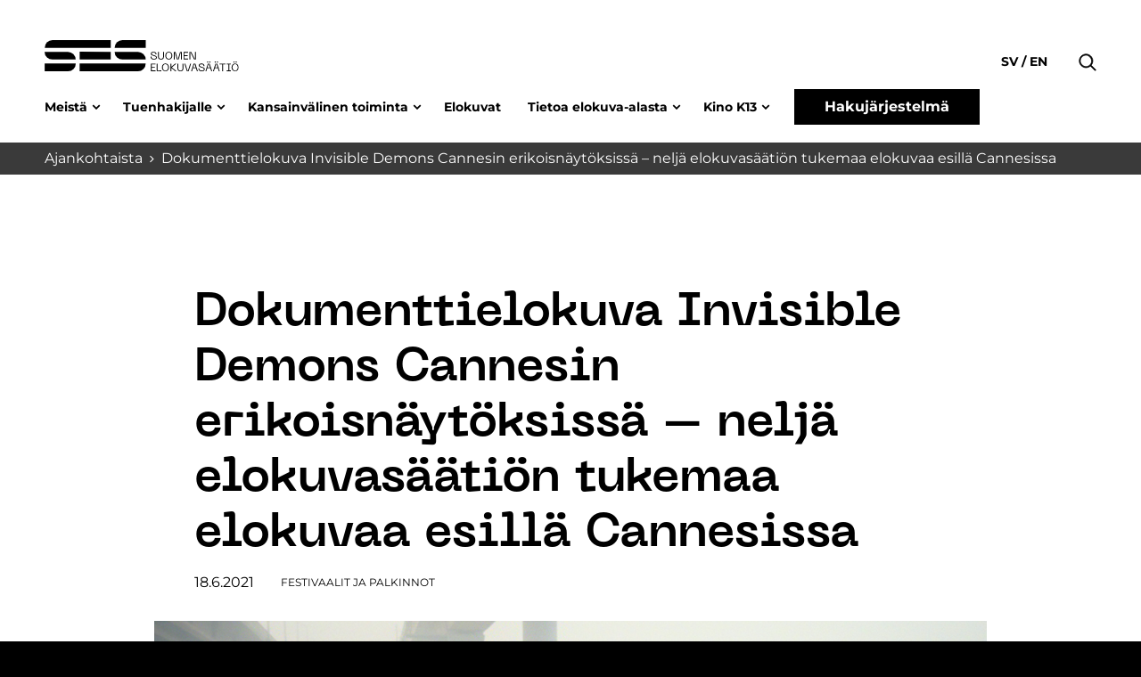

--- FILE ---
content_type: text/html; charset=UTF-8
request_url: https://www.ses.fi/ajankohtaista/dokumenttielokuva-invisible-demons-cannesin-erikoisnaytoksissa-nelja-elokuvasaation-tukemaa-elokuvaa-esilla-cannesissa/
body_size: 15223
content:
<!doctype html>
<html lang="fi" dir="ltr">
<head>
    <meta charset="utf-8">
    <meta http-equiv="X-UA-Compatible" content="IE=edge,chrome=1">
    <meta name="viewport" content="width=device-width, initial-scale=1.0">

    <meta name='robots' content='index, follow, max-image-preview:large, max-snippet:-1, max-video-preview:-1' />
	<style>img:is([sizes="auto" i], [sizes^="auto," i]) { contain-intrinsic-size: 3000px 1500px }</style>
	<link rel="alternate" href="https://www.ses.fi/ajankohtaista/dokumenttielokuva-invisible-demons-cannesin-erikoisnaytoksissa-nelja-elokuvasaation-tukemaa-elokuvaa-esilla-cannesissa/" hreflang="fi" />
<link rel="alternate" href="https://www.ses.fi/en/story/invisible-demons-by-rahul-jain-selected-to-cannes/" hreflang="en" />

	<!-- This site is optimized with the Yoast SEO plugin v26.8 - https://yoast.com/product/yoast-seo-wordpress/ -->
	<title>Dokumenttielokuva Invisible Demons Cannesin erikoisnäytöksissä – neljä elokuvasäätiön tukemaa elokuvaa esillä Cannesissa - ses.fi</title>
	<link rel="canonical" href="https://www.ses.fi/ajankohtaista/dokumenttielokuva-invisible-demons-cannesin-erikoisnaytoksissa-nelja-elokuvasaation-tukemaa-elokuvaa-esilla-cannesissa/" />
	<meta property="og:locale" content="fi_FI" />
	<meta property="og:locale:alternate" content="en_GB" />
	<meta property="og:type" content="article" />
	<meta property="og:title" content="Dokumenttielokuva Invisible Demons Cannesin erikoisnäytöksissä – neljä elokuvasäätiön tukemaa elokuvaa esillä Cannesissa - ses.fi" />
	<meta property="og:description" content="Intialaisen Rahul Jainin ohjaama ja tuotantoyhtiö Toinen katse Oy:n tuottama Invisible Demons on valittu Cannesin festivaalin ohjelmistoon. Elokuva seuraa maailman saastuneimman kaupungin Delhin vuodenkiertoa kevään tuskallisesta kuumuudesta syksyyn, jolloin ilmansaasteet pakottavat sulkemaan niin koulut kuin lentokentän. Tavallisten asukkaiden kokemusten kautta Rahul Jain kuvaa taloudellisen kasvun, saasteiden ja ilmastonmuutoksen dramaattisia vaikutuksia kotikaupunkinsa asukkaiden elämään. Elokuvan päätuottaja [&hellip;]" />
	<meta property="og:url" content="https://www.ses.fi/ajankohtaista/dokumenttielokuva-invisible-demons-cannesin-erikoisnaytoksissa-nelja-elokuvasaation-tukemaa-elokuvaa-esilla-cannesissa/" />
	<meta property="og:site_name" content="ses.fi" />
	<meta property="article:modified_time" content="2021-06-18T10:41:35+00:00" />
	<meta property="og:image" content="https://www.ses.fi/wp-content/uploads/2021/06/Invisible-Demons-1-web.jpg" />
	<meta property="og:image:width" content="1200" />
	<meta property="og:image:height" content="643" />
	<meta property="og:image:type" content="image/jpeg" />
	<meta name="twitter:card" content="summary_large_image" />
	<meta name="twitter:label1" content="Est. reading time" />
	<meta name="twitter:data1" content="2 minuuttia" />
	<script type="application/ld+json" class="yoast-schema-graph">{"@context":"https://schema.org","@graph":[{"@type":"WebPage","@id":"https://www.ses.fi/ajankohtaista/dokumenttielokuva-invisible-demons-cannesin-erikoisnaytoksissa-nelja-elokuvasaation-tukemaa-elokuvaa-esilla-cannesissa/","url":"https://www.ses.fi/ajankohtaista/dokumenttielokuva-invisible-demons-cannesin-erikoisnaytoksissa-nelja-elokuvasaation-tukemaa-elokuvaa-esilla-cannesissa/","name":"Dokumenttielokuva Invisible Demons Cannesin erikoisnäytöksissä – neljä elokuvasäätiön tukemaa elokuvaa esillä Cannesissa - ses.fi","isPartOf":{"@id":"https://www.ses.fi/#website"},"primaryImageOfPage":{"@id":"https://www.ses.fi/ajankohtaista/dokumenttielokuva-invisible-demons-cannesin-erikoisnaytoksissa-nelja-elokuvasaation-tukemaa-elokuvaa-esilla-cannesissa/#primaryimage"},"image":{"@id":"https://www.ses.fi/ajankohtaista/dokumenttielokuva-invisible-demons-cannesin-erikoisnaytoksissa-nelja-elokuvasaation-tukemaa-elokuvaa-esilla-cannesissa/#primaryimage"},"thumbnailUrl":"https://www.ses.fi/wp-content/uploads/2021/06/Invisible-Demons-1-web.jpg","datePublished":"2021-06-18T10:35:58+00:00","dateModified":"2021-06-18T10:41:35+00:00","breadcrumb":{"@id":"https://www.ses.fi/ajankohtaista/dokumenttielokuva-invisible-demons-cannesin-erikoisnaytoksissa-nelja-elokuvasaation-tukemaa-elokuvaa-esilla-cannesissa/#breadcrumb"},"inLanguage":"fi","potentialAction":[{"@type":"ReadAction","target":["https://www.ses.fi/ajankohtaista/dokumenttielokuva-invisible-demons-cannesin-erikoisnaytoksissa-nelja-elokuvasaation-tukemaa-elokuvaa-esilla-cannesissa/"]}]},{"@type":"ImageObject","inLanguage":"fi","@id":"https://www.ses.fi/ajankohtaista/dokumenttielokuva-invisible-demons-cannesin-erikoisnaytoksissa-nelja-elokuvasaation-tukemaa-elokuvaa-esilla-cannesissa/#primaryimage","url":"https://www.ses.fi/wp-content/uploads/2021/06/Invisible-Demons-1-web.jpg","contentUrl":"https://www.ses.fi/wp-content/uploads/2021/06/Invisible-Demons-1-web.jpg","width":1200,"height":643},{"@type":"BreadcrumbList","@id":"https://www.ses.fi/ajankohtaista/dokumenttielokuva-invisible-demons-cannesin-erikoisnaytoksissa-nelja-elokuvasaation-tukemaa-elokuvaa-esilla-cannesissa/#breadcrumb","itemListElement":[{"@type":"ListItem","position":1,"name":"Home","item":"https://www.ses.fi/"},{"@type":"ListItem","position":2,"name":"Dokumenttielokuva Invisible Demons Cannesin erikoisnäytöksissä – neljä elokuvasäätiön tukemaa elokuvaa esillä Cannesissa"}]},{"@type":"WebSite","@id":"https://www.ses.fi/#website","url":"https://www.ses.fi/","name":"ses.fi","description":"","potentialAction":[{"@type":"SearchAction","target":{"@type":"EntryPoint","urlTemplate":"https://www.ses.fi/?s={search_term_string}"},"query-input":{"@type":"PropertyValueSpecification","valueRequired":true,"valueName":"search_term_string"}}],"inLanguage":"fi"}]}</script>
	<!-- / Yoast SEO plugin. -->


<link rel='dns-prefetch' href='//www.ses.fi' />
<style id='classic-theme-styles-inline-css' type='text/css'>
/*! This file is auto-generated */
.wp-block-button__link{color:#fff;background-color:#32373c;border-radius:9999px;box-shadow:none;text-decoration:none;padding:calc(.667em + 2px) calc(1.333em + 2px);font-size:1.125em}.wp-block-file__button{background:#32373c;color:#fff;text-decoration:none}
</style>
<style id='safe-svg-svg-icon-style-inline-css' type='text/css'>
.safe-svg-cover{text-align:center}.safe-svg-cover .safe-svg-inside{display:inline-block;max-width:100%}.safe-svg-cover svg{fill:currentColor;height:100%;max-height:100%;max-width:100%;width:100%}

</style>
<style id='global-styles-inline-css' type='text/css'>
:root{--wp--preset--aspect-ratio--square: 1;--wp--preset--aspect-ratio--4-3: 4/3;--wp--preset--aspect-ratio--3-4: 3/4;--wp--preset--aspect-ratio--3-2: 3/2;--wp--preset--aspect-ratio--2-3: 2/3;--wp--preset--aspect-ratio--16-9: 16/9;--wp--preset--aspect-ratio--9-16: 9/16;--wp--preset--color--black: #000000;--wp--preset--color--cyan-bluish-gray: #abb8c3;--wp--preset--color--white: #ffffff;--wp--preset--color--pale-pink: #f78da7;--wp--preset--color--vivid-red: #cf2e2e;--wp--preset--color--luminous-vivid-orange: #ff6900;--wp--preset--color--luminous-vivid-amber: #fcb900;--wp--preset--color--light-green-cyan: #7bdcb5;--wp--preset--color--vivid-green-cyan: #00d084;--wp--preset--color--pale-cyan-blue: #8ed1fc;--wp--preset--color--vivid-cyan-blue: #0693e3;--wp--preset--color--vivid-purple: #9b51e0;--wp--preset--gradient--vivid-cyan-blue-to-vivid-purple: linear-gradient(135deg,rgba(6,147,227,1) 0%,rgb(155,81,224) 100%);--wp--preset--gradient--light-green-cyan-to-vivid-green-cyan: linear-gradient(135deg,rgb(122,220,180) 0%,rgb(0,208,130) 100%);--wp--preset--gradient--luminous-vivid-amber-to-luminous-vivid-orange: linear-gradient(135deg,rgba(252,185,0,1) 0%,rgba(255,105,0,1) 100%);--wp--preset--gradient--luminous-vivid-orange-to-vivid-red: linear-gradient(135deg,rgba(255,105,0,1) 0%,rgb(207,46,46) 100%);--wp--preset--gradient--very-light-gray-to-cyan-bluish-gray: linear-gradient(135deg,rgb(238,238,238) 0%,rgb(169,184,195) 100%);--wp--preset--gradient--cool-to-warm-spectrum: linear-gradient(135deg,rgb(74,234,220) 0%,rgb(151,120,209) 20%,rgb(207,42,186) 40%,rgb(238,44,130) 60%,rgb(251,105,98) 80%,rgb(254,248,76) 100%);--wp--preset--gradient--blush-light-purple: linear-gradient(135deg,rgb(255,206,236) 0%,rgb(152,150,240) 100%);--wp--preset--gradient--blush-bordeaux: linear-gradient(135deg,rgb(254,205,165) 0%,rgb(254,45,45) 50%,rgb(107,0,62) 100%);--wp--preset--gradient--luminous-dusk: linear-gradient(135deg,rgb(255,203,112) 0%,rgb(199,81,192) 50%,rgb(65,88,208) 100%);--wp--preset--gradient--pale-ocean: linear-gradient(135deg,rgb(255,245,203) 0%,rgb(182,227,212) 50%,rgb(51,167,181) 100%);--wp--preset--gradient--electric-grass: linear-gradient(135deg,rgb(202,248,128) 0%,rgb(113,206,126) 100%);--wp--preset--gradient--midnight: linear-gradient(135deg,rgb(2,3,129) 0%,rgb(40,116,252) 100%);--wp--preset--font-size--small: 13px;--wp--preset--font-size--medium: 20px;--wp--preset--font-size--large: 36px;--wp--preset--font-size--x-large: 42px;--wp--preset--spacing--20: 0.44rem;--wp--preset--spacing--30: 0.67rem;--wp--preset--spacing--40: 1rem;--wp--preset--spacing--50: 1.5rem;--wp--preset--spacing--60: 2.25rem;--wp--preset--spacing--70: 3.38rem;--wp--preset--spacing--80: 5.06rem;--wp--preset--shadow--natural: 6px 6px 9px rgba(0, 0, 0, 0.2);--wp--preset--shadow--deep: 12px 12px 50px rgba(0, 0, 0, 0.4);--wp--preset--shadow--sharp: 6px 6px 0px rgba(0, 0, 0, 0.2);--wp--preset--shadow--outlined: 6px 6px 0px -3px rgba(255, 255, 255, 1), 6px 6px rgba(0, 0, 0, 1);--wp--preset--shadow--crisp: 6px 6px 0px rgba(0, 0, 0, 1);}:where(.is-layout-flex){gap: 0.5em;}:where(.is-layout-grid){gap: 0.5em;}body .is-layout-flex{display: flex;}.is-layout-flex{flex-wrap: wrap;align-items: center;}.is-layout-flex > :is(*, div){margin: 0;}body .is-layout-grid{display: grid;}.is-layout-grid > :is(*, div){margin: 0;}:where(.wp-block-columns.is-layout-flex){gap: 2em;}:where(.wp-block-columns.is-layout-grid){gap: 2em;}:where(.wp-block-post-template.is-layout-flex){gap: 1.25em;}:where(.wp-block-post-template.is-layout-grid){gap: 1.25em;}.has-black-color{color: var(--wp--preset--color--black) !important;}.has-cyan-bluish-gray-color{color: var(--wp--preset--color--cyan-bluish-gray) !important;}.has-white-color{color: var(--wp--preset--color--white) !important;}.has-pale-pink-color{color: var(--wp--preset--color--pale-pink) !important;}.has-vivid-red-color{color: var(--wp--preset--color--vivid-red) !important;}.has-luminous-vivid-orange-color{color: var(--wp--preset--color--luminous-vivid-orange) !important;}.has-luminous-vivid-amber-color{color: var(--wp--preset--color--luminous-vivid-amber) !important;}.has-light-green-cyan-color{color: var(--wp--preset--color--light-green-cyan) !important;}.has-vivid-green-cyan-color{color: var(--wp--preset--color--vivid-green-cyan) !important;}.has-pale-cyan-blue-color{color: var(--wp--preset--color--pale-cyan-blue) !important;}.has-vivid-cyan-blue-color{color: var(--wp--preset--color--vivid-cyan-blue) !important;}.has-vivid-purple-color{color: var(--wp--preset--color--vivid-purple) !important;}.has-black-background-color{background-color: var(--wp--preset--color--black) !important;}.has-cyan-bluish-gray-background-color{background-color: var(--wp--preset--color--cyan-bluish-gray) !important;}.has-white-background-color{background-color: var(--wp--preset--color--white) !important;}.has-pale-pink-background-color{background-color: var(--wp--preset--color--pale-pink) !important;}.has-vivid-red-background-color{background-color: var(--wp--preset--color--vivid-red) !important;}.has-luminous-vivid-orange-background-color{background-color: var(--wp--preset--color--luminous-vivid-orange) !important;}.has-luminous-vivid-amber-background-color{background-color: var(--wp--preset--color--luminous-vivid-amber) !important;}.has-light-green-cyan-background-color{background-color: var(--wp--preset--color--light-green-cyan) !important;}.has-vivid-green-cyan-background-color{background-color: var(--wp--preset--color--vivid-green-cyan) !important;}.has-pale-cyan-blue-background-color{background-color: var(--wp--preset--color--pale-cyan-blue) !important;}.has-vivid-cyan-blue-background-color{background-color: var(--wp--preset--color--vivid-cyan-blue) !important;}.has-vivid-purple-background-color{background-color: var(--wp--preset--color--vivid-purple) !important;}.has-black-border-color{border-color: var(--wp--preset--color--black) !important;}.has-cyan-bluish-gray-border-color{border-color: var(--wp--preset--color--cyan-bluish-gray) !important;}.has-white-border-color{border-color: var(--wp--preset--color--white) !important;}.has-pale-pink-border-color{border-color: var(--wp--preset--color--pale-pink) !important;}.has-vivid-red-border-color{border-color: var(--wp--preset--color--vivid-red) !important;}.has-luminous-vivid-orange-border-color{border-color: var(--wp--preset--color--luminous-vivid-orange) !important;}.has-luminous-vivid-amber-border-color{border-color: var(--wp--preset--color--luminous-vivid-amber) !important;}.has-light-green-cyan-border-color{border-color: var(--wp--preset--color--light-green-cyan) !important;}.has-vivid-green-cyan-border-color{border-color: var(--wp--preset--color--vivid-green-cyan) !important;}.has-pale-cyan-blue-border-color{border-color: var(--wp--preset--color--pale-cyan-blue) !important;}.has-vivid-cyan-blue-border-color{border-color: var(--wp--preset--color--vivid-cyan-blue) !important;}.has-vivid-purple-border-color{border-color: var(--wp--preset--color--vivid-purple) !important;}.has-vivid-cyan-blue-to-vivid-purple-gradient-background{background: var(--wp--preset--gradient--vivid-cyan-blue-to-vivid-purple) !important;}.has-light-green-cyan-to-vivid-green-cyan-gradient-background{background: var(--wp--preset--gradient--light-green-cyan-to-vivid-green-cyan) !important;}.has-luminous-vivid-amber-to-luminous-vivid-orange-gradient-background{background: var(--wp--preset--gradient--luminous-vivid-amber-to-luminous-vivid-orange) !important;}.has-luminous-vivid-orange-to-vivid-red-gradient-background{background: var(--wp--preset--gradient--luminous-vivid-orange-to-vivid-red) !important;}.has-very-light-gray-to-cyan-bluish-gray-gradient-background{background: var(--wp--preset--gradient--very-light-gray-to-cyan-bluish-gray) !important;}.has-cool-to-warm-spectrum-gradient-background{background: var(--wp--preset--gradient--cool-to-warm-spectrum) !important;}.has-blush-light-purple-gradient-background{background: var(--wp--preset--gradient--blush-light-purple) !important;}.has-blush-bordeaux-gradient-background{background: var(--wp--preset--gradient--blush-bordeaux) !important;}.has-luminous-dusk-gradient-background{background: var(--wp--preset--gradient--luminous-dusk) !important;}.has-pale-ocean-gradient-background{background: var(--wp--preset--gradient--pale-ocean) !important;}.has-electric-grass-gradient-background{background: var(--wp--preset--gradient--electric-grass) !important;}.has-midnight-gradient-background{background: var(--wp--preset--gradient--midnight) !important;}.has-small-font-size{font-size: var(--wp--preset--font-size--small) !important;}.has-medium-font-size{font-size: var(--wp--preset--font-size--medium) !important;}.has-large-font-size{font-size: var(--wp--preset--font-size--large) !important;}.has-x-large-font-size{font-size: var(--wp--preset--font-size--x-large) !important;}
:where(.wp-block-post-template.is-layout-flex){gap: 1.25em;}:where(.wp-block-post-template.is-layout-grid){gap: 1.25em;}
:where(.wp-block-columns.is-layout-flex){gap: 2em;}:where(.wp-block-columns.is-layout-grid){gap: 2em;}
:root :where(.wp-block-pullquote){font-size: 1.5em;line-height: 1.6;}
</style>
<link rel='stylesheet' id='em-frontend.css-css' href='https://www.ses.fi/wp-content/themes/everblox/dist/frontend.0a730753f6c00f0acc1e.css' type='text/css' media='all' />
<script type="text/javascript" src="https://www.ses.fi/wp-includes/js/jquery/jquery.min.js" id="jquery-core-js"></script>
<script type="text/javascript" src="https://www.ses.fi/wp-includes/js/jquery/jquery-migrate.min.js" id="jquery-migrate-js"></script>
<script type="text/javascript" id="em-frontend.js-js-extra">
/* <![CDATA[ */
var emScriptData = {"path":"\/wp-content\/themes\/everblox","siteurl":"https:\/\/www.ses.fi","lang":"fi"};
var emFeedConfig = {"apiUrl":"https:\/\/www.ses.fi\/wp-json\/everblox\/v1\/feed?lang=fi","text":{"notFound":"Valituilla suodattimilla ei l\u00f6ytynyt sis\u00e4lt\u00f6\u00e4.","readMore":"Lue lis\u00e4\u00e4","loadMore":"N\u00e4yt\u00e4 lis\u00e4\u00e4","filtersTitle":"Suodata","categoriesTitle":"Kategoria","typesTitle":"Sis\u00e4lt\u00f6tyyppi","searchTitle":"Haku","searchPlaceholder":"Kirjoita t\u00e4h\u00e4n","searchAriaLabel":"Hakutulokset","selectAll":"Kaikki","selectClear":"Tyhjenn\u00e4"},"svg":{"arrowRight":"<svg xmlns=\"http:\/\/www.w3.org\/2000\/svg\" viewBox=\"0 0 16 16\"><path d=\"M16 8.7v-.4c0-.1-.1-.1-.1-.2l-5-5c-.2-.2-.5-.2-.7 0s-.2.5 0 .7L14.3 8H.5c-.3 0-.5.2-.5.5s.2.5.5.5h13.8l-4.1 4.1c-.2.2-.2.5 0 .7.1.1.2.1.4.1s.3 0 .4-.1l5-5c-.1 0-.1 0 0-.1z\" fill=\"#444\"\/><\/svg>"}};
var emSearchConfig = {"apiUrl":"https:\/\/www.ses.fi\/wp-json\/everblox\/v1\/search","language":"fi","minLength":"3","text":{"noResults":"Haku ei tuottanut tuloksia.","readMore":"Lue lis\u00e4\u00e4"}};
var emCatalogueFeedConfig = {"apiUrl":"https:\/\/www.ses.fi\/wp-json\/everblox\/v1\/CatalogueFeed?lang=fi","text":{"notFound":"We couldn't find any films matching your filters.","readMore":"View film","loadMore":"N\u00e4yt\u00e4 lis\u00e4\u00e4","filtersTitle":"Suodata","categoriesTitle":"Lajityyppi","genresTitle":"Genre","typesTitle":"Sis\u00e4lt\u00f6tyyppi","searchTitle":"Haku","searchPlaceholder":"Kirjoita t\u00e4h\u00e4n","searchAriaLabel":"Hakutulokset","selectAll":"Kaikki","selectClear":"Tyhjenn\u00e4","yearTitle":"Julkaisuvuosi","categoryTitle":"Lajityyppi","directorsTitle":"Ohjaajat","screenwritersTitle":"K\u00e4sikirjoittajat","producersTitle":"Tuottajat","premiereTitle":"Ensi-ilta","sesGrantTitle":"SES-tuki","budgetTitle":"Budjetti","productionCompaniesTitle":"Tuotantoyhti\u00f6t","distributionCompaniesTitle":"Levitysyhti\u00f6t"},"svg":{"arrowRight":"<svg xmlns=\"http:\/\/www.w3.org\/2000\/svg\" viewBox=\"0 0 16 16\"><path d=\"M16 8.7v-.4c0-.1-.1-.1-.1-.2l-5-5c-.2-.2-.5-.2-.7 0s-.2.5 0 .7L14.3 8H.5c-.3 0-.5.2-.5.5s.2.5.5.5h13.8l-4.1 4.1c-.2.2-.2.5 0 .7.1.1.2.1.4.1s.3 0 .4-.1l5-5c-.1 0-.1 0 0-.1z\" fill=\"#444\"\/><\/svg>"}};
var emDecisionsFeedConfig = {"apiUrl":"https:\/\/www.ses.fi\/wp-json\/everblox\/v1\/DecisionsFeed?lang=fi","text":{"notFound":"Valituilla suodattimilla ei l\u00f6ytynyt sis\u00e4lt\u00f6\u00e4.","readMore":"Lue lis\u00e4\u00e4","loadMore":"N\u00e4yt\u00e4 lis\u00e4\u00e4","print":"Tulosta","export":"Lataa CSV","exportFileName":"tukip\u00e4\u00e4t\u00f6kset","filtersTitle":"Suodata","searchTitle":"Haku","searchPlaceholder":"Kirjoita t\u00e4h\u00e4n","searchAriaLabel":"Hakutulokset","selectAll":"Kaikki","selectClear":"Tyhjenn\u00e4","grantGroupTitle":"Tukiryhm\u00e4","grantTypeTitle":"Tukityyppi","yearTitle":"P\u00e4\u00e4t\u00f6svuosi","dateTitle":"P\u00e4\u00e4t\u00f6sp\u00e4iv\u00e4","targetTitle":"Kohde","grantAmountTitle":"P\u00e4\u00e4t\u00f6s","applicantTitle":"Hakija","directorsTitle":"Ohjaajat","screenwritersTitle":"K\u00e4sikirjoittajat","producersTitle":"Tuottajat","categoryTitle":"Lajityyppi","descriptionTitle":"Kuvaus","numberTitle":"P\u00e4\u00e4t\u00f6snumero"},"svg":{"arrowRight":"<svg xmlns=\"http:\/\/www.w3.org\/2000\/svg\" viewBox=\"0 0 16 16\"><path d=\"M16 8.7v-.4c0-.1-.1-.1-.1-.2l-5-5c-.2-.2-.5-.2-.7 0s-.2.5 0 .7L14.3 8H.5c-.3 0-.5.2-.5.5s.2.5.5.5h13.8l-4.1 4.1c-.2.2-.2.5 0 .7.1.1.2.1.4.1s.3 0 .4-.1l5-5c-.1 0-.1 0 0-.1z\" fill=\"#444\"\/><\/svg>"}};
var emMovieFeedConfig = {"apiUrl":"https:\/\/www.ses.fi\/wp-json\/everblox\/v1\/MovieFeed?lang=fi","text":{"openModalAriaLabel":"Avaa elokuvan tiedot popup-ikkunassa","notFound":"Valituilla suodattimilla ei l\u00f6ytynyt sis\u00e4lt\u00f6\u00e4.","readMore":"Lue lis\u00e4\u00e4","loadMore":"N\u00e4yt\u00e4 lis\u00e4\u00e4","filtersTitle":"Suodata","categoriesTitle":"Lajityyppi","typesTitle":"Sis\u00e4lt\u00f6tyyppi","searchTitle":"Haku","searchPlaceholder":"Kirjoita t\u00e4h\u00e4n","searchAriaLabel":"Hakutulokset","selectAll":"Kaikki","selectClear":"Tyhjenn\u00e4","yearTitle":"Julkaisuvuosi","categoryTitle":"Lajityyppi","directorsTitle":"Ohjaajat","screenwritersTitle":"K\u00e4sikirjoittajat","producersTitle":"Tuottajat","premiereTitle":"Ensi-ilta","sesGrantTitle":"SES-tuki","budgetTitle":"Budjetti","productionCompaniesTitle":"Tuotantoyhti\u00f6t","distributionCompaniesTitle":"Levitysyhti\u00f6t"},"svg":{"arrowRight":"<svg xmlns=\"http:\/\/www.w3.org\/2000\/svg\" viewBox=\"0 0 16 16\"><path d=\"M16 8.7v-.4c0-.1-.1-.1-.1-.2l-5-5c-.2-.2-.5-.2-.7 0s-.2.5 0 .7L14.3 8H.5c-.3 0-.5.2-.5.5s.2.5.5.5h13.8l-4.1 4.1c-.2.2-.2.5 0 .7.1.1.2.1.4.1s.3 0 .4-.1l5-5c-.1 0-.1 0 0-.1z\" fill=\"#444\"\/><\/svg>"}};
var emDirectorsFeedConfig = {"apiUrl":"https:\/\/www.ses.fi\/wp-json\/everblox\/v1\/DirectorsFeed?lang=fi","text":{"notFound":"We couldn't find any directors matching your filters.","readMore":"View director","loadMore":"N\u00e4yt\u00e4 lis\u00e4\u00e4","searchTitle":"Haku","searchPlaceholder":"Kirjoita t\u00e4h\u00e4n","searchAriaLabel":"Hakutulokset","selectAll":"Kaikki"},"svg":{"arrowRight":"<svg xmlns=\"http:\/\/www.w3.org\/2000\/svg\" viewBox=\"0 0 16 16\"><path d=\"M16 8.7v-.4c0-.1-.1-.1-.1-.2l-5-5c-.2-.2-.5-.2-.7 0s-.2.5 0 .7L14.3 8H.5c-.3 0-.5.2-.5.5s.2.5.5.5h13.8l-4.1 4.1c-.2.2-.2.5 0 .7.1.1.2.1.4.1s.3 0 .4-.1l5-5c-.1 0-.1 0 0-.1z\" fill=\"#444\"\/><\/svg>"}};
var emProductionCompanyFeedConfig = {"apiUrl":"https:\/\/www.ses.fi\/wp-json\/everblox\/v1\/ProductionCompanyFeed?lang=fi","text":{"openModalAriaLabel":"Open Production Company information in modal window","notFound":"Valituilla suodattimilla ei l\u00f6ytynyt sis\u00e4lt\u00f6\u00e4.","readMore":"Lue lis\u00e4\u00e4","loadMore":"N\u00e4yt\u00e4 lis\u00e4\u00e4","filtersTitle":"Suodata","genreTitle":"Genres","searchTitle":"Haku","searchPlaceholder":"Kirjoita t\u00e4h\u00e4n","searchAriaLabel":"Hakutulokset","selectAll":"Kaikki","selectClear":"Tyhjenn\u00e4","productionCompaniesTitle":"Tuotantoyhti\u00f6t"},"svg":{"arrowRight":"<svg xmlns=\"http:\/\/www.w3.org\/2000\/svg\" viewBox=\"0 0 16 16\"><path d=\"M16 8.7v-.4c0-.1-.1-.1-.1-.2l-5-5c-.2-.2-.5-.2-.7 0s-.2.5 0 .7L14.3 8H.5c-.3 0-.5.2-.5.5s.2.5.5.5h13.8l-4.1 4.1c-.2.2-.2.5 0 .7.1.1.2.1.4.1s.3 0 .4-.1l5-5c-.1 0-.1 0 0-.1z\" fill=\"#444\"\/><\/svg>"}};
var emViewershipsFeedConfig = {"apiUrl":"https:\/\/www.ses.fi\/wp-json\/everblox\/v1\/ViewershipsFeed?lang=fi","text":{"notFound":"Valituilla suodattimilla ei l\u00f6ytynyt sis\u00e4lt\u00f6\u00e4.","readMore":"Lue lis\u00e4\u00e4","loadMore":"N\u00e4yt\u00e4 lis\u00e4\u00e4","export":"Lataa CSV","exportFileName":"Katsojaluvut","searchPlaceholder":"Show all","searchAriaLabel":"Update value to filter","searchPlaceholderDropdown":"Suodata","searchPlaceholderMin":"Min","searchAriaLabelMin":"Update to change the minimum value","searchPlaceholderMax":"Max","searchAriaLabelMax":"Update to change the maximum value","finnishNameTitle":"Suomenkielinen nimi","originalNameTitle":"Alkuper\u00e4inen nimi","admissionsTitle":"Katsojat","ticketRevenueTitle":"Lipputulot","premiereTitle":"Ensi-ilta","releaseYearTitle":"Julkaisuvuosi","completionYearTitle":"Valmistumisvuosi","directorsTitle":"Ohjaajat","productionCountriesTitle":"Tuotantomaat","imdbTitle":"Imdb","elonetTitle":"Elonet","lumiereTitle":"Lumiere","additionalInfoTitle":"Lis\u00e4tieto"},"logo":{"imdb":"https:\/\/www.ses.fi\/wp-content\/themes\/everblox\/assets\/img\/imdb-logo.png","elonet":"https:\/\/www.ses.fi\/wp-content\/themes\/everblox\/assets\/img\/elonet-logo.png","lumiere":"https:\/\/www.ses.fi\/wp-content\/themes\/everblox\/assets\/img\/lumiere.png"},"svg":{"arrowRight":"<svg xmlns=\"http:\/\/www.w3.org\/2000\/svg\" viewBox=\"0 0 16 16\"><path d=\"M16 8.7v-.4c0-.1-.1-.1-.1-.2l-5-5c-.2-.2-.5-.2-.7 0s-.2.5 0 .7L14.3 8H.5c-.3 0-.5.2-.5.5s.2.5.5.5h13.8l-4.1 4.1c-.2.2-.2.5 0 .7.1.1.2.1.4.1s.3 0 .4-.1l5-5c-.1 0-.1 0 0-.1z\" fill=\"#444\"\/><\/svg>"}};
var emProductionFeedConfig = {"apiUrl":"https:\/\/www.ses.fi\/wp-json\/everblox\/v1\/ProductionInformation?lang=fi","text":{"notFound":"Valituilla suodattimilla ei l\u00f6ytynyt sis\u00e4lt\u00f6\u00e4.","readMore":"Lue lis\u00e4\u00e4","loadMore":"N\u00e4yt\u00e4 lis\u00e4\u00e4","export":"Lataa CSV","exportFileName":"Katsojaluvut","categoriesTitle":"Lajityyppi","selectAll":"Kaikki","selectClear":"Tyhjenn\u00e4","searchPlaceholder":"Show all","searchAriaLabel":"Update value to filter","searchPlaceholderDropdown":"Suodata","searchPlaceholderMin":"Min","searchAriaLabelMin":"Update to change the minimum value","searchPlaceholderMax":"Max","searchAriaLabelMax":"Update to change the maximum value","movieTitle":"Elokuva","directorTitle":"Ohjaaja","supportYearTitle":"Tukivuosi","releaseYearTitle":"Valmistumisvuosi","applicantForSupportTitle":"Tuen hakija","productionAidTitle":" Tuotantotuet \u20ac ","budgetTitle":"Budjetti","imdbTitle":"Imdb","elonetTitle":"Elonet","additionalInfoTitle":"Lis\u00e4tieto","animationTitle":"Animaatio","documentaryTitle":"Dokumentti","fictionTitle":"Fiktio","filmTitle":"Elokuva","seriesTitle":"Sarja","longFilmTitle":"Pitk\u00e4","shortFilmTitle":"Lyhyt","forChildrenTitle":"Lasten ja nuorten"},"logo":{"imdb":"https:\/\/www.ses.fi\/wp-content\/themes\/everblox\/assets\/img\/imdb-logo.png","elonet":"https:\/\/www.ses.fi\/wp-content\/themes\/everblox\/assets\/img\/elonet-logo.png"},"svg":{"arrowRight":"<svg xmlns=\"http:\/\/www.w3.org\/2000\/svg\" viewBox=\"0 0 16 16\"><path d=\"M16 8.7v-.4c0-.1-.1-.1-.1-.2l-5-5c-.2-.2-.5-.2-.7 0s-.2.5 0 .7L14.3 8H.5c-.3 0-.5.2-.5.5s.2.5.5.5h13.8l-4.1 4.1c-.2.2-.2.5 0 .7.1.1.2.1.4.1s.3 0 .4-.1l5-5c-.1 0-.1 0 0-.1z\" fill=\"#444\"\/><\/svg>"}};
/* ]]> */
</script>
<script type="text/javascript" src="https://www.ses.fi/wp-content/themes/everblox/dist/frontend.b4b621114f16399713b5.js" id="em-frontend.js-js"></script>
    <script type="text/javascript">
    (function(d, s, id) {
        var js, fjs = d.getElementsByTagName(s)[0];
        if (d.getElementById(id)) return;
        js = d.createElement(s); js.id = id;
        js.src = '//d37z53xi4tkke2.cloudfront.net/2013-07-01/eventio-connect.js';
        fjs.parentNode.insertBefore(js, fjs);
    }(document, 'script', 'eventio-connect-js'))
    </script>
    <link rel="icon" href="https://www.ses.fi/wp-content/uploads/2021/06/cropped-favicon_32x32-ses-32x32.png" sizes="32x32" />
<link rel="icon" href="https://www.ses.fi/wp-content/uploads/2021/06/cropped-favicon_32x32-ses-192x192.png" sizes="192x192" />
<link rel="apple-touch-icon" href="https://www.ses.fi/wp-content/uploads/2021/06/cropped-favicon_32x32-ses-180x180.png" />
<meta name="msapplication-TileImage" content="https://www.ses.fi/wp-content/uploads/2021/06/cropped-favicon_32x32-ses-270x270.png" />
		<style type="text/css" id="wp-custom-css">
			@media print {
	.l-summary.l-summary--carousel {
		display:none;
	}
}
		</style>
		
    <script>
    if (window.jQuery) {
        if(!window.$) $ = jQuery;
    }
    </script>

    <script type="text/javascript">
(function(window, document, dataLayerName, id) {
window[dataLayerName]=window[dataLayerName]||[],window[dataLayerName].push({start:(new Date).getTime(),event:"stg.start"});var scripts=document.getElementsByTagName('script')[0],tags=document.createElement('script');
function stgCreateCookie(a,b,c){var d="";if(c){var e=new Date;e.setTime(e.getTime()+24*c*60*60*1e3),d="; expires="+e.toUTCString()}document.cookie=a+"="+b+d+"; path=/"}
var isStgDebug=(window.location.href.match("stg_debug")||document.cookie.match("stg_debug"))&&!window.location.href.match("stg_disable_debug");stgCreateCookie("stg_debug",isStgDebug?1:"",isStgDebug?14:-1);
var qP=[];dataLayerName!=="dataLayer"&&qP.push("data_layer_name="+dataLayerName),isStgDebug&&qP.push("stg_debug");var qPString=qP.length>0?("?"+qP.join("&")):"";
tags.async=!0,tags.src="https://ses.containers.piwik.pro/"+id+".js"+qPString,scripts.parentNode.insertBefore(tags,scripts);
!function(a,n,i){a[n]=a[n]||{};for(var c=0;c<i.length;c++)!function(i){a[n][i]=a[n][i]||{},a[n][i].api=a[n][i].api||function(){var a=[].slice.call(arguments,0);"string"==typeof a[0]&&window[dataLayerName].push({event:n+"."+i+":"+a[0],parameters:[].slice.call(arguments,1)})}}(i[c])}(window,"ppms",["tm","cm"]);
})(window, document, 'dataLayer', '737297eb-b269-4865-a0eb-7a6af76bf171');
</script></head>
<body class="wp-singular story-template-default single single-story postid-36243 wp-theme-everblox">


<a href="#site-content" class="c-skip-to-content">Hyppää sisältöön</a>

<header class="l-header js-header">
    <div class="l-header__bar">
        <div class="l-header__container">

            <div class="l-navigation-bar">
                <div class="l-navigation-bar__logo">
                    
    <div class="c-header-logo">
        <a class="c-header-logo__link" href="https://www.ses.fi" title="ses.fi">
            <img class="c-header-logo__image" src="https://www.ses.fi/wp-content/themes/everblox/assets/img/logo-dark-fi.svg" alt="ses.fi" />
        </a>
    </div>                </div>

                <div class="l-navigation-bar__menu">
                                            <nav class="c-header-menu-desktop"><ul id="menu-main-menu-fi" class="c-header-menu-desktop__list"><li id="menu-item-53" class="menu-item menu-item-type-post_type menu-item-object-page menu-item-has-children has-grandchildren menu-item-53"><a href="https://www.ses.fi/meista/" aria-haspopup="true" aria-expanded="false">Meistä</a>
<ul class="sub-menu">
	<li id="menu-item-1929" class="menu-item menu-item-type-custom menu-item-object-custom menu-item-has-children menu-item-1929"><a href="#" aria-haspopup="true" aria-expanded="false">Esittely</a>
	<ul class="sub-menu">
		<li id="menu-item-122" class="menu-item menu-item-type-post_type menu-item-object-page menu-item-122"><a href="https://www.ses.fi/meista/">Säätiö</a></li>
		<li id="menu-item-307" class="menu-item menu-item-type-post_type menu-item-object-page menu-item-307"><a href="https://www.ses.fi/meista/hallitus/">Hallitus ja johto</a></li>
		<li id="menu-item-306" class="menu-item menu-item-type-post_type menu-item-object-page menu-item-306"><a href="https://www.ses.fi/meista/neuvottelukunta/">Neuvottelukunta</a></li>
		<li id="menu-item-72557" class="menu-item menu-item-type-post_type menu-item-object-page menu-item-72557"><a href="https://www.ses.fi/meista/palkinnot/">Palkinnot</a></li>
		<li id="menu-item-763" class="menu-item menu-item-type-post_type menu-item-object-page menu-item-763"><a href="https://www.ses.fi/meista/palveluhinnasto/">Palveluhinnasto</a></li>
	</ul>
</li>
	<li id="menu-item-1930" class="menu-item menu-item-type-custom menu-item-object-custom menu-item-has-children menu-item-1930"><a href="#" aria-haspopup="true" aria-expanded="false">Viestintä</a>
	<ul class="sub-menu">
		<li id="menu-item-304" class="menu-item menu-item-type-post_type menu-item-object-page menu-item-304"><a href="https://www.ses.fi/meista/medialle/">Medialle</a></li>
		<li id="menu-item-2286" class="menu-item menu-item-type-post_type menu-item-object-page menu-item-2286"><a href="https://www.ses.fi/meista/postituslistat-ja-uutiskirje/">Postituslistat ja uutiskirje</a></li>
		<li id="menu-item-308" class="menu-item menu-item-type-post_type menu-item-object-page menu-item-308"><a href="https://www.ses.fi/meista/logot-ja-alkutunniste/">Logot ja alkutunniste</a></li>
	</ul>
</li>
	<li id="menu-item-49642" class="menu-item menu-item-type-post_type menu-item-object-page menu-item-has-children menu-item-49642"><a href="https://www.ses.fi/vaikuttaminen/" aria-haspopup="true" aria-expanded="false">Vaikuttaminen</a>
	<ul class="sub-menu">
		<li id="menu-item-71763" class="menu-item menu-item-type-post_type menu-item-object-page menu-item-71763"><a href="https://www.ses.fi/vaikuttaminen/">Vaikuttaminen</a></li>
		<li id="menu-item-71771" class="menu-item menu-item-type-post_type menu-item-object-page menu-item-71771"><a href="https://www.ses.fi/strategia/">Strategia</a></li>
	</ul>
</li>
	<li id="menu-item-1931" class="menu-item menu-item-type-custom menu-item-object-custom menu-item-has-children menu-item-1931"><a href="#" aria-haspopup="true" aria-expanded="false">Yhteys</a>
	<ul class="sub-menu">
		<li id="menu-item-531" class="menu-item menu-item-type-post_type menu-item-object-page menu-item-531"><a href="https://www.ses.fi/meista/yhteystiedot/">Yhteystiedot ja saavutettavuus</a></li>
		<li id="menu-item-98" class="menu-item menu-item-type-post_type menu-item-object-page menu-item-98"><a href="https://www.ses.fi/meista/henkilosto/">Henkilöstö</a></li>
		<li id="menu-item-50215" class="menu-item menu-item-type-post_type menu-item-object-page menu-item-50215"><a href="https://www.ses.fi/meista/turvallisemman-tilan-periaatteet/">Turvallisemman tilan periaatteet</a></li>
	</ul>
</li>
</ul>
</li>
<li id="menu-item-56" class="menu-item menu-item-type-post_type menu-item-object-page menu-item-has-children menu-item-56"><a href="https://www.ses.fi/tuenhakijalle/" aria-haspopup="true" aria-expanded="false">Tuenhakijalle</a>
<ul class="sub-menu">
	<li id="menu-item-1046" class="menu-item menu-item-type-post_type menu-item-object-page menu-item-1046"><a href="https://www.ses.fi/tuenhakijalle/nain-haet-tukia/">Näin haet tukia</a></li>
	<li id="menu-item-141" class="menu-item menu-item-type-post_type menu-item-object-page menu-item-141"><a href="https://www.ses.fi/tuenhakijalle/hakuilmoitukset/">Hakuilmoitukset</a></li>
	<li id="menu-item-949" class="menu-item menu-item-type-post_type menu-item-object-page menu-item-949"><a href="https://www.ses.fi/tuenhakijalle/tukioppaat/">Tukioppaat</a></li>
	<li id="menu-item-1048" class="menu-item menu-item-type-post_type menu-item-object-page menu-item-1048"><a href="https://www.ses.fi/tuenhakijalle/hakujarjestelma/">Tukihakemusjärjestelmä</a></li>
	<li id="menu-item-719" class="menu-item menu-item-type-post_type menu-item-object-page menu-item-719"><a href="https://www.ses.fi/tuenhakijalle/lomakkeet/">Lomakkeet ja ohjeet</a></li>
	<li id="menu-item-1978" class="menu-item menu-item-type-post_type menu-item-object-page menu-item-1978"><a href="https://www.ses.fi/tuenhakijalle/tukipaatokset/">Tukipäätökset</a></li>
</ul>
</li>
<li id="menu-item-52" class="menu-item menu-item-type-post_type menu-item-object-page menu-item-has-children menu-item-52"><a href="https://www.ses.fi/kansainvalinen-toiminta/" aria-haspopup="true" aria-expanded="false">Kansainvälinen toiminta</a>
<ul class="sub-menu">
	<li id="menu-item-569" class="menu-item menu-item-type-post_type menu-item-object-page menu-item-569"><a href="https://www.ses.fi/kansainvalinen-toiminta/elokuvat-kansainvalisille-festivaaleille/">Elokuvat kansainvälisille festivaaleille</a></li>
	<li id="menu-item-584" class="menu-item menu-item-type-post_type menu-item-object-page menu-item-584"><a href="https://www.ses.fi/kansainvalinen-toiminta/elokuva-alan-ammattilaisten-kansainvalistyminen/">Ammattilaisten kansainvälistyminen</a></li>
	<li id="menu-item-25620" class="menu-item menu-item-type-post_type menu-item-object-page menu-item-25620"><a href="https://www.ses.fi/kansainvalinen-toiminta/kansainvaliset-yhteistuotannot/">Kansainväliset yhteistuotannot</a></li>
	<li id="menu-item-663" class="menu-item menu-item-type-post_type menu-item-object-page menu-item-663"><a href="https://www.ses.fi/kansainvalinen-toiminta/kansainvalinen-rahoitus/">Kansainvälinen rahoitus</a></li>
	<li id="menu-item-464" class="menu-item menu-item-type-post_type menu-item-object-page menu-item-464"><a href="https://www.ses.fi/kansainvalinen-toiminta/yhteistyo-ja-vaikuttaminen/">Yhteistyö ja vaikuttaminen</a></li>
</ul>
</li>
<li id="menu-item-51" class="menu-item menu-item-type-post_type menu-item-object-page menu-item-51"><a href="https://www.ses.fi/elokuvat/">Elokuvat</a></li>
<li id="menu-item-55" class="menu-item menu-item-type-post_type menu-item-object-page menu-item-has-children has-grandchildren menu-item-55"><a href="https://www.ses.fi/tietoa-elokuva-alasta/" aria-haspopup="true" aria-expanded="false">Tietoa elokuva-alasta</a>
<ul class="sub-menu">
	<li id="menu-item-1932" class="menu-item menu-item-type-custom menu-item-object-custom menu-item-has-children menu-item-1932"><a href="#" aria-haspopup="true" aria-expanded="false">Tilastointi ja tutkimus</a>
	<ul class="sub-menu">
		<li id="menu-item-760" class="menu-item menu-item-type-post_type menu-item-object-page menu-item-760"><a href="https://www.ses.fi/tietoa-elokuva-alasta/katsojaluvut-ja-tilastot/">Katsojaluvut ja tilastot</a></li>
		<li id="menu-item-762" class="menu-item menu-item-type-post_type menu-item-object-page menu-item-762"><a href="https://www.ses.fi/tietoa-elokuva-alasta/tutkimukset/">Tutkimukset</a></li>
		<li id="menu-item-15349" class="menu-item menu-item-type-post_type menu-item-object-page menu-item-15349"><a href="https://www.ses.fi/tietoa-elokuva-alasta/avoin-data/">Avoin data</a></li>
	</ul>
</li>
	<li id="menu-item-71752" class="menu-item menu-item-type-post_type menu-item-object-page menu-item-has-children menu-item-71752"><a href="https://www.ses.fi/tietoa-elokuva-alasta/vastuullisuus/" aria-haspopup="true" aria-expanded="false">Vastuullisuus</a>
	<ul class="sub-menu">
		<li id="menu-item-2071" class="menu-item menu-item-type-custom menu-item-object-custom menu-item-2071"><a href="https://www.ses.fi/tietoa-elokuva-alasta/vastuullisuus/#saavutettava">Saavutettava elokuvakulttuuri</a></li>
		<li id="menu-item-2072" class="menu-item menu-item-type-custom menu-item-object-custom menu-item-2072"><a href="https://www.ses.fi/tietoa-elokuva-alasta/vastuullisuus/#yhdenvertaisuus">Yhdenvertaisuus ja tasa-arvo</a></li>
		<li id="menu-item-2073" class="menu-item menu-item-type-custom menu-item-object-custom menu-item-2073"><a href="https://www.ses.fi/tietoa-elokuva-alasta/vastuullisuus/#tyoturvallisuus">Työturvallisuus</a></li>
		<li id="menu-item-2070" class="menu-item menu-item-type-custom menu-item-object-custom menu-item-2070"><a href="https://www.ses.fi/tietoa-elokuva-alasta/vastuullisuus/#ekologisuus">Ekologinen kestävyys</a></li>
	</ul>
</li>
	<li id="menu-item-1927" class="menu-item menu-item-type-custom menu-item-object-custom menu-item-has-children menu-item-1927"><a href="#" aria-haspopup="true" aria-expanded="false">Elokuva-ala</a>
	<ul class="sub-menu">
		<li id="menu-item-187" class="menu-item menu-item-type-post_type menu-item-object-page menu-item-187"><a href="https://www.ses.fi/ajankohtaista/">Ajankohtaista</a></li>
		<li id="menu-item-492" class="menu-item menu-item-type-post_type menu-item-object-page menu-item-492"><a href="https://www.ses.fi/tietoa-elokuva-alasta/organisaatiot/">Organisaatiot</a></li>
		<li id="menu-item-417" class="menu-item menu-item-type-post_type menu-item-object-page menu-item-417"><a href="https://www.ses.fi/tietoa-elokuva-alasta/elokuvafestivaalit/">Elokuvafestivaalit</a></li>
		<li id="menu-item-305" class="menu-item menu-item-type-post_type menu-item-object-page menu-item-305"><a href="https://www.ses.fi/tietoa-elokuva-alasta/risto-jarva-palkinto/">Risto Jarva -palkinto</a></li>
		<li id="menu-item-461" class="menu-item menu-item-type-post_type menu-item-object-page menu-item-461"><a href="https://www.ses.fi/tietoa-elokuva-alasta/luova-eurooppa-media/">Luova Eurooppa / Media</a></li>
		<li id="menu-item-2385" class="menu-item menu-item-type-post_type menu-item-object-page menu-item-2385"><a href="https://www.ses.fi/tietoa-elokuva-alasta/tuotantokannustin/">Tuotantokannustin</a></li>
	</ul>
</li>
</ul>
</li>
<li id="menu-item-58" class="menu-item menu-item-type-post_type menu-item-object-page menu-item-has-children has-grandchildren menu-item-58"><a href="https://www.ses.fi/kinok13/" aria-haspopup="true" aria-expanded="false">Kino K13</a>
<ul class="sub-menu">
	<li id="menu-item-51698" class="menu-item menu-item-type-custom menu-item-object-custom menu-item-has-children menu-item-51698"><a href="#" aria-haspopup="true" aria-expanded="false">Vieraile Kinossa</a>
	<ul class="sub-menu">
		<li id="menu-item-52210" class="menu-item menu-item-type-post_type menu-item-object-page menu-item-52210"><a href="https://www.ses.fi/kinok13/">Kino K13</a></li>
		<li id="menu-item-390" class="menu-item menu-item-type-post_type menu-item-object-page menu-item-390"><a href="https://www.ses.fi/lyhyesti/">Lyhyesti-näytökset</a></li>
		<li id="menu-item-51700" class="menu-item menu-item-type-post_type menu-item-object-page menu-item-51700"><a href="https://www.ses.fi/kinok13/">Yhteystiedot</a></li>
		<li id="menu-item-15366" class="menu-item menu-item-type-post_type menu-item-object-page menu-item-15366"><a href="https://www.ses.fi/kinok13/kino-k-13n-saavutettavuus/">Saavutettavuus</a></li>
	</ul>
</li>
	<li id="menu-item-51699" class="menu-item menu-item-type-custom menu-item-object-custom menu-item-has-children menu-item-51699"><a href="#" aria-haspopup="true" aria-expanded="false">Vuokraa Kino</a>
	<ul class="sub-menu">
		<li id="menu-item-51701" class="menu-item menu-item-type-post_type menu-item-object-page menu-item-51701"><a href="https://www.ses.fi/kinok13/vuokraus/">Kinon vuokraus</a></li>
		<li id="menu-item-52217" class="menu-item menu-item-type-custom menu-item-object-custom menu-item-52217"><a href="https://www.ses.fi/kinok13/vuokraus/#hinnasto">Hinnasto</a></li>
		<li id="menu-item-51704" class="menu-item menu-item-type-custom menu-item-object-custom menu-item-51704"><a href="https://www.ses.fi/kinok13/#tilat">Tilat</a></li>
		<li id="menu-item-52211" class="menu-item menu-item-type-custom menu-item-object-custom menu-item-52211"><a href="https://www.ses.fi/kinok13/#tekniikka">Tekniikka</a></li>
	</ul>
</li>
</ul>
</li>
<li id="menu-item-65" class="c-button menu-item menu-item-type-custom menu-item-object-custom menu-item-65"><a href="https://www.ses.fi/tuenhakijalle/hakujarjestelma/">Hakujärjestelmä</a></li>
</ul></nav>                                    </div>
                <div class="l-navigation-bar__tools">
                                            <div class="l-navigation-bar__lang-nav">
                            
    <nav class="c-language-navigation" aria-label='Kielivalikko'>
                    <a aria-label='Change language to Svenska' 
                class="c-language-navigation__link" href="https://www.ses.fi/sv/home-svenska/"
            >

                sv            </a>
                    <a aria-label='Change language to English' 
                class="c-language-navigation__link" href="https://www.ses.fi/en/story/invisible-demons-by-rahul-jain-selected-to-cannes/"
            >

                en            </a>
            </nav>                        </div>
                                        <div class="l-navigation-bar__search-toggle">
                        
    <a href="#" class="c-search-toggle js-search-open" role="button" aria-label='Haku'>
        <?xml version="1.0" encoding="utf-8"?>
<!-- Generator: Adobe Illustrator 23.0.0, SVG Export Plug-In . SVG Version: 6.00 Build 0)  -->
<svg version="1.1" xmlns="http://www.w3.org/2000/svg" xmlns:xlink="http://www.w3.org/1999/xlink" x="0px" y="0px"
	 viewBox="0 0 26 26" style="enable-background:new 0 0 26 26;" xml:space="preserve">
<title>search</title>
<path d="M24.3,25c-0.2,0-0.4-0.1-0.5-0.2l-6.5-6.5c-0.8,0.7-1.6,1.2-2.6,1.6c-1.2,0.5-2.5,0.8-3.8,0.8c-1.3,0-2.5-0.2-3.7-0.7
	c-2.4-1-4.3-2.8-5.4-5.3c-1-2.4-1-5.1-0.1-7.5S4.6,2.8,7,1.8C8.2,1.3,9.5,1,10.8,1c1.3,0,2.5,0.2,3.7,0.7c2.4,1,4.3,2.8,5.4,5.3
	s1,5.1,0.1,7.5c-0.4,1-1,1.9-1.6,2.7l6.5,6.5c0.3,0.3,0.3,0.8,0,1.1C24.6,24.9,24.5,25,24.3,25z M10.8,2.5c-1.1,0-2.2,0.2-3.2,0.7
	C5.5,4,3.9,5.6,3.1,7.7S2.3,12,3.2,14.1c0.9,2,2.5,3.6,4.5,4.5c1,0.4,2,0.6,3.1,0.6c1.1,0,2.2-0.2,3.2-0.7c1-0.4,1.8-1,2.6-1.7
	c0,0,0,0,0,0c0,0,0,0,0,0c0.8-0.8,1.4-1.7,1.8-2.7c0.8-2.1,0.8-4.3-0.1-6.4c-0.9-2-2.5-3.6-4.5-4.5C12.9,2.7,11.9,2.5,10.8,2.5z"/>
</svg>
    </a>                    </div>
                    <div class="l-navigation-bar__menu-toggle">
                        
    <button class="c-menu-toggle js-header-toggle" role="button" aria-label='Avaa tai sulje'>
        <span class="c-menu-toggle__icon">
            <span></span>
            <span></span>
            <span></span>
        </span>
    </button>                    </div>
                </div>
            </div>

        </div>
    </div>
    <div class="l-header__mobile-navigation">

        <div class="l-mobile-navigation">
            <div class="l-mobile-navigation__menu">
                                    <nav class="c-header-menu-mobile"><ul id="menu-main-menu-fi-1" class="c-header-menu-mobile__list"><li class="menu-item menu-item-type-post_type menu-item-object-page menu-item-has-children has-grandchildren menu-item-53"><a href="https://www.ses.fi/meista/" aria-haspopup="true" aria-expanded="false">Meistä</a>
<ul class="sub-menu">
	<li class="menu-item menu-item-type-custom menu-item-object-custom menu-item-has-children menu-item-1929"><a href="#" aria-haspopup="true" aria-expanded="false">Esittely</a>
	<ul class="sub-menu">
		<li class="menu-item menu-item-type-post_type menu-item-object-page menu-item-122"><a href="https://www.ses.fi/meista/">Säätiö</a></li>
		<li class="menu-item menu-item-type-post_type menu-item-object-page menu-item-307"><a href="https://www.ses.fi/meista/hallitus/">Hallitus ja johto</a></li>
		<li class="menu-item menu-item-type-post_type menu-item-object-page menu-item-306"><a href="https://www.ses.fi/meista/neuvottelukunta/">Neuvottelukunta</a></li>
		<li class="menu-item menu-item-type-post_type menu-item-object-page menu-item-72557"><a href="https://www.ses.fi/meista/palkinnot/">Palkinnot</a></li>
		<li class="menu-item menu-item-type-post_type menu-item-object-page menu-item-763"><a href="https://www.ses.fi/meista/palveluhinnasto/">Palveluhinnasto</a></li>
	</ul>
</li>
	<li class="menu-item menu-item-type-custom menu-item-object-custom menu-item-has-children menu-item-1930"><a href="#" aria-haspopup="true" aria-expanded="false">Viestintä</a>
	<ul class="sub-menu">
		<li class="menu-item menu-item-type-post_type menu-item-object-page menu-item-304"><a href="https://www.ses.fi/meista/medialle/">Medialle</a></li>
		<li class="menu-item menu-item-type-post_type menu-item-object-page menu-item-2286"><a href="https://www.ses.fi/meista/postituslistat-ja-uutiskirje/">Postituslistat ja uutiskirje</a></li>
		<li class="menu-item menu-item-type-post_type menu-item-object-page menu-item-308"><a href="https://www.ses.fi/meista/logot-ja-alkutunniste/">Logot ja alkutunniste</a></li>
	</ul>
</li>
	<li class="menu-item menu-item-type-post_type menu-item-object-page menu-item-has-children menu-item-49642"><a href="https://www.ses.fi/vaikuttaminen/" aria-haspopup="true" aria-expanded="false">Vaikuttaminen</a>
	<ul class="sub-menu">
		<li class="menu-item menu-item-type-post_type menu-item-object-page menu-item-71763"><a href="https://www.ses.fi/vaikuttaminen/">Vaikuttaminen</a></li>
		<li class="menu-item menu-item-type-post_type menu-item-object-page menu-item-71771"><a href="https://www.ses.fi/strategia/">Strategia</a></li>
	</ul>
</li>
	<li class="menu-item menu-item-type-custom menu-item-object-custom menu-item-has-children menu-item-1931"><a href="#" aria-haspopup="true" aria-expanded="false">Yhteys</a>
	<ul class="sub-menu">
		<li class="menu-item menu-item-type-post_type menu-item-object-page menu-item-531"><a href="https://www.ses.fi/meista/yhteystiedot/">Yhteystiedot ja saavutettavuus</a></li>
		<li class="menu-item menu-item-type-post_type menu-item-object-page menu-item-98"><a href="https://www.ses.fi/meista/henkilosto/">Henkilöstö</a></li>
		<li class="menu-item menu-item-type-post_type menu-item-object-page menu-item-50215"><a href="https://www.ses.fi/meista/turvallisemman-tilan-periaatteet/">Turvallisemman tilan periaatteet</a></li>
	</ul>
</li>
</ul>
</li>
<li class="menu-item menu-item-type-post_type menu-item-object-page menu-item-has-children menu-item-56"><a href="https://www.ses.fi/tuenhakijalle/" aria-haspopup="true" aria-expanded="false">Tuenhakijalle</a>
<ul class="sub-menu">
	<li class="menu-item menu-item-type-post_type menu-item-object-page menu-item-1046"><a href="https://www.ses.fi/tuenhakijalle/nain-haet-tukia/">Näin haet tukia</a></li>
	<li class="menu-item menu-item-type-post_type menu-item-object-page menu-item-141"><a href="https://www.ses.fi/tuenhakijalle/hakuilmoitukset/">Hakuilmoitukset</a></li>
	<li class="menu-item menu-item-type-post_type menu-item-object-page menu-item-949"><a href="https://www.ses.fi/tuenhakijalle/tukioppaat/">Tukioppaat</a></li>
	<li class="menu-item menu-item-type-post_type menu-item-object-page menu-item-1048"><a href="https://www.ses.fi/tuenhakijalle/hakujarjestelma/">Tukihakemusjärjestelmä</a></li>
	<li class="menu-item menu-item-type-post_type menu-item-object-page menu-item-719"><a href="https://www.ses.fi/tuenhakijalle/lomakkeet/">Lomakkeet ja ohjeet</a></li>
	<li class="menu-item menu-item-type-post_type menu-item-object-page menu-item-1978"><a href="https://www.ses.fi/tuenhakijalle/tukipaatokset/">Tukipäätökset</a></li>
</ul>
</li>
<li class="menu-item menu-item-type-post_type menu-item-object-page menu-item-has-children menu-item-52"><a href="https://www.ses.fi/kansainvalinen-toiminta/" aria-haspopup="true" aria-expanded="false">Kansainvälinen toiminta</a>
<ul class="sub-menu">
	<li class="menu-item menu-item-type-post_type menu-item-object-page menu-item-569"><a href="https://www.ses.fi/kansainvalinen-toiminta/elokuvat-kansainvalisille-festivaaleille/">Elokuvat kansainvälisille festivaaleille</a></li>
	<li class="menu-item menu-item-type-post_type menu-item-object-page menu-item-584"><a href="https://www.ses.fi/kansainvalinen-toiminta/elokuva-alan-ammattilaisten-kansainvalistyminen/">Ammattilaisten kansainvälistyminen</a></li>
	<li class="menu-item menu-item-type-post_type menu-item-object-page menu-item-25620"><a href="https://www.ses.fi/kansainvalinen-toiminta/kansainvaliset-yhteistuotannot/">Kansainväliset yhteistuotannot</a></li>
	<li class="menu-item menu-item-type-post_type menu-item-object-page menu-item-663"><a href="https://www.ses.fi/kansainvalinen-toiminta/kansainvalinen-rahoitus/">Kansainvälinen rahoitus</a></li>
	<li class="menu-item menu-item-type-post_type menu-item-object-page menu-item-464"><a href="https://www.ses.fi/kansainvalinen-toiminta/yhteistyo-ja-vaikuttaminen/">Yhteistyö ja vaikuttaminen</a></li>
</ul>
</li>
<li class="menu-item menu-item-type-post_type menu-item-object-page menu-item-51"><a href="https://www.ses.fi/elokuvat/">Elokuvat</a></li>
<li class="menu-item menu-item-type-post_type menu-item-object-page menu-item-has-children has-grandchildren menu-item-55"><a href="https://www.ses.fi/tietoa-elokuva-alasta/" aria-haspopup="true" aria-expanded="false">Tietoa elokuva-alasta</a>
<ul class="sub-menu">
	<li class="menu-item menu-item-type-custom menu-item-object-custom menu-item-has-children menu-item-1932"><a href="#" aria-haspopup="true" aria-expanded="false">Tilastointi ja tutkimus</a>
	<ul class="sub-menu">
		<li class="menu-item menu-item-type-post_type menu-item-object-page menu-item-760"><a href="https://www.ses.fi/tietoa-elokuva-alasta/katsojaluvut-ja-tilastot/">Katsojaluvut ja tilastot</a></li>
		<li class="menu-item menu-item-type-post_type menu-item-object-page menu-item-762"><a href="https://www.ses.fi/tietoa-elokuva-alasta/tutkimukset/">Tutkimukset</a></li>
		<li class="menu-item menu-item-type-post_type menu-item-object-page menu-item-15349"><a href="https://www.ses.fi/tietoa-elokuva-alasta/avoin-data/">Avoin data</a></li>
	</ul>
</li>
	<li class="menu-item menu-item-type-post_type menu-item-object-page menu-item-has-children menu-item-71752"><a href="https://www.ses.fi/tietoa-elokuva-alasta/vastuullisuus/" aria-haspopup="true" aria-expanded="false">Vastuullisuus</a>
	<ul class="sub-menu">
		<li class="menu-item menu-item-type-custom menu-item-object-custom menu-item-2071"><a href="https://www.ses.fi/tietoa-elokuva-alasta/vastuullisuus/#saavutettava">Saavutettava elokuvakulttuuri</a></li>
		<li class="menu-item menu-item-type-custom menu-item-object-custom menu-item-2072"><a href="https://www.ses.fi/tietoa-elokuva-alasta/vastuullisuus/#yhdenvertaisuus">Yhdenvertaisuus ja tasa-arvo</a></li>
		<li class="menu-item menu-item-type-custom menu-item-object-custom menu-item-2073"><a href="https://www.ses.fi/tietoa-elokuva-alasta/vastuullisuus/#tyoturvallisuus">Työturvallisuus</a></li>
		<li class="menu-item menu-item-type-custom menu-item-object-custom menu-item-2070"><a href="https://www.ses.fi/tietoa-elokuva-alasta/vastuullisuus/#ekologisuus">Ekologinen kestävyys</a></li>
	</ul>
</li>
	<li class="menu-item menu-item-type-custom menu-item-object-custom menu-item-has-children menu-item-1927"><a href="#" aria-haspopup="true" aria-expanded="false">Elokuva-ala</a>
	<ul class="sub-menu">
		<li class="menu-item menu-item-type-post_type menu-item-object-page menu-item-187"><a href="https://www.ses.fi/ajankohtaista/">Ajankohtaista</a></li>
		<li class="menu-item menu-item-type-post_type menu-item-object-page menu-item-492"><a href="https://www.ses.fi/tietoa-elokuva-alasta/organisaatiot/">Organisaatiot</a></li>
		<li class="menu-item menu-item-type-post_type menu-item-object-page menu-item-417"><a href="https://www.ses.fi/tietoa-elokuva-alasta/elokuvafestivaalit/">Elokuvafestivaalit</a></li>
		<li class="menu-item menu-item-type-post_type menu-item-object-page menu-item-305"><a href="https://www.ses.fi/tietoa-elokuva-alasta/risto-jarva-palkinto/">Risto Jarva -palkinto</a></li>
		<li class="menu-item menu-item-type-post_type menu-item-object-page menu-item-461"><a href="https://www.ses.fi/tietoa-elokuva-alasta/luova-eurooppa-media/">Luova Eurooppa / Media</a></li>
		<li class="menu-item menu-item-type-post_type menu-item-object-page menu-item-2385"><a href="https://www.ses.fi/tietoa-elokuva-alasta/tuotantokannustin/">Tuotantokannustin</a></li>
	</ul>
</li>
</ul>
</li>
<li class="menu-item menu-item-type-post_type menu-item-object-page menu-item-has-children has-grandchildren menu-item-58"><a href="https://www.ses.fi/kinok13/" aria-haspopup="true" aria-expanded="false">Kino K13</a>
<ul class="sub-menu">
	<li class="menu-item menu-item-type-custom menu-item-object-custom menu-item-has-children menu-item-51698"><a href="#" aria-haspopup="true" aria-expanded="false">Vieraile Kinossa</a>
	<ul class="sub-menu">
		<li class="menu-item menu-item-type-post_type menu-item-object-page menu-item-52210"><a href="https://www.ses.fi/kinok13/">Kino K13</a></li>
		<li class="menu-item menu-item-type-post_type menu-item-object-page menu-item-390"><a href="https://www.ses.fi/lyhyesti/">Lyhyesti-näytökset</a></li>
		<li class="menu-item menu-item-type-post_type menu-item-object-page menu-item-51700"><a href="https://www.ses.fi/kinok13/">Yhteystiedot</a></li>
		<li class="menu-item menu-item-type-post_type menu-item-object-page menu-item-15366"><a href="https://www.ses.fi/kinok13/kino-k-13n-saavutettavuus/">Saavutettavuus</a></li>
	</ul>
</li>
	<li class="menu-item menu-item-type-custom menu-item-object-custom menu-item-has-children menu-item-51699"><a href="#" aria-haspopup="true" aria-expanded="false">Vuokraa Kino</a>
	<ul class="sub-menu">
		<li class="menu-item menu-item-type-post_type menu-item-object-page menu-item-51701"><a href="https://www.ses.fi/kinok13/vuokraus/">Kinon vuokraus</a></li>
		<li class="menu-item menu-item-type-custom menu-item-object-custom menu-item-52217"><a href="https://www.ses.fi/kinok13/vuokraus/#hinnasto">Hinnasto</a></li>
		<li class="menu-item menu-item-type-custom menu-item-object-custom menu-item-51704"><a href="https://www.ses.fi/kinok13/#tilat">Tilat</a></li>
		<li class="menu-item menu-item-type-custom menu-item-object-custom menu-item-52211"><a href="https://www.ses.fi/kinok13/#tekniikka">Tekniikka</a></li>
	</ul>
</li>
</ul>
</li>
<li class="c-button menu-item menu-item-type-custom menu-item-object-custom menu-item-65"><a href="https://www.ses.fi/tuenhakijalle/hakujarjestelma/">Hakujärjestelmä</a></li>
</ul></nav>                            </div>
            <div class="l-mobile-navigation__tools">
                                        <div class="l-mobile-navigation__lang-nav">
                        
    <nav class="c-language-navigation" aria-label='Kielivalikko'>
                    <a aria-label='Change language to Svenska' 
                class="c-language-navigation__link" href="https://www.ses.fi/sv/home-svenska/"
            >

                sv            </a>
                    <a aria-label='Change language to English' 
                class="c-language-navigation__link" href="https://www.ses.fi/en/story/invisible-demons-by-rahul-jain-selected-to-cannes/"
            >

                en            </a>
            </nav>                    </div>
                                <div class="l-mobile-navigation__search-toggle">
                    
    <a href="#" class="c-search-toggle js-search-open" role="button" aria-label='Haku'>
        <?xml version="1.0" encoding="utf-8"?>
<!-- Generator: Adobe Illustrator 23.0.0, SVG Export Plug-In . SVG Version: 6.00 Build 0)  -->
<svg version="1.1" xmlns="http://www.w3.org/2000/svg" xmlns:xlink="http://www.w3.org/1999/xlink" x="0px" y="0px"
	 viewBox="0 0 26 26" style="enable-background:new 0 0 26 26;" xml:space="preserve">
<title>search</title>
<path d="M24.3,25c-0.2,0-0.4-0.1-0.5-0.2l-6.5-6.5c-0.8,0.7-1.6,1.2-2.6,1.6c-1.2,0.5-2.5,0.8-3.8,0.8c-1.3,0-2.5-0.2-3.7-0.7
	c-2.4-1-4.3-2.8-5.4-5.3c-1-2.4-1-5.1-0.1-7.5S4.6,2.8,7,1.8C8.2,1.3,9.5,1,10.8,1c1.3,0,2.5,0.2,3.7,0.7c2.4,1,4.3,2.8,5.4,5.3
	s1,5.1,0.1,7.5c-0.4,1-1,1.9-1.6,2.7l6.5,6.5c0.3,0.3,0.3,0.8,0,1.1C24.6,24.9,24.5,25,24.3,25z M10.8,2.5c-1.1,0-2.2,0.2-3.2,0.7
	C5.5,4,3.9,5.6,3.1,7.7S2.3,12,3.2,14.1c0.9,2,2.5,3.6,4.5,4.5c1,0.4,2,0.6,3.1,0.6c1.1,0,2.2-0.2,3.2-0.7c1-0.4,1.8-1,2.6-1.7
	c0,0,0,0,0,0c0,0,0,0,0,0c0.8-0.8,1.4-1.7,1.8-2.7c0.8-2.1,0.8-4.3-0.1-6.4c-0.9-2-2.5-3.6-4.5-4.5C12.9,2.7,11.9,2.5,10.8,2.5z"/>
</svg>
    </a>                </div>
            </div>
        </div>

    </div>
</header>

<div role="main" id="site-content" class="l-site-content" tabindex="-1">

    <div class="l-breadcrumbs">
        <div class="l-breadcrumbs__container">
                                                <a href="https://www.ses.fi/ajankohtaista/" class="l-breadcrumbs__crumb">
                        Ajankohtaista                    </a>
                    <svg class="l-breadcrumbs__arrow" viewBox="0 0 4.6 7.1">
                        <polyline points="0.5,6.6 3.6,3.6 0.5,0.5 "/>
                    </svg>
                                        
                                                <span class="l-breadcrumbs__crumb">
                        Dokumenttielokuva Invisible Demons Cannesin erikoisnäytöksissä – neljä elokuvasäätiön tukemaa elokuvaa esillä Cannesissa                    </span>
                                        
                    </div>
    </div>


<div class="style style--white-dark">
    <div class="l-single">
        <div class="l-single__container">
            <div class="l-single__article" data-style-color>
                
    <article class="c-story-single post-36243 story type-story status-publish has-post-thumbnail hentry category-festivaalit-ja-palkinnot">
        <header class="c-story-single__header">
            <h1 class="c-story-single__title">Dokumenttielokuva Invisible Demons Cannesin erikoisnäytöksissä – neljä elokuvasäätiön tukemaa elokuvaa esillä Cannesissa</h1>
            <div class="c-story-single__meta">
                <div class="c-story-single__date">18.6.2021</div>
                                    <div class="c-story-single__categories">
    <ul class="c-category-list">
                    <li class="c-category-list__item">
                                    <a href="https://www.ses.fi/kategoria/festivaalit-ja-palkinnot/" class="c-category-list__link">festivaalit ja palkinnot</a>
                
                            </li>
            </ul></div>
                            </div>
        </header>

                    <div class="c-story-single__featured-image">
                <img src='https://www.ses.fi/wp-content/uploads/2021/06/Invisible-Demons-1-web.jpg' class='l-image-and-text__image' alt='' srcset='https://www.ses.fi/wp-content/uploads/2021/06/Invisible-Demons-1-web.jpg 1200w, https://www.ses.fi/wp-content/uploads/2021/06/Invisible-Demons-1-web-768x412.jpg 768w, https://www.ses.fi/wp-content/uploads/2021/06/Invisible-Demons-1-web-10x5.jpg 10w, https://www.ses.fi/wp-content/uploads/2021/06/Invisible-Demons-1-web-450x241.jpg 450w, https://www.ses.fi/wp-content/uploads/2021/06/Invisible-Demons-1-web-800x429.jpg 800w' sizes='' title='Invisible Demons 1 web' >            </div>
        
        <section class="c-story-single__content wysiwyg">
            <p><strong>Intialaisen Rahul Jainin ohjaama ja tuotantoyhtiö Toinen katse Oy:n tuottama Invisible Demons on valittu Cannesin festivaalin ohjelmistoon.</strong></p>
<p>Elokuva seuraa maailman saastuneimman kaupungin Delhin vuodenkiertoa kevään tuskallisesta kuumuudesta syksyyn, jolloin ilmansaasteet pakottavat sulkemaan niin koulut kuin lentokentän. Tavallisten asukkaiden kokemusten kautta <strong>Rahul Jain</strong> kuvaa taloudellisen kasvun, saasteiden ja ilmastonmuutoksen dramaattisia vaikutuksia kotikaupunkinsa asukkaiden elämään.</p>
<p>Elokuvan päätuottaja on palkittu, pitkän linjan dokumenttituottaja <strong>Iikka Vehkalahti</strong>. Hän on myös yksi elokuvan käsikirjoittajista. Vehkalahti ja Jain tekivät yhteistyötä jo Jainin esikoiselokuvassa <em>Machines</em> (2016), jota esitettiin IDFAssa, Sundancessa ja lukuisilla muilla festivaaleilla.</p>
<p>”Kun lähdimme tekemään <em>Invisible Demonsia</em>, tavoitteena oli saavuttaa festivaalien lisäksi suuri yleisö ennen kaikkea Intiassa, jossa laaja ympäristöliike on vasta syntymässä”, sanoo Vehkalahti. “Se on vaikuttava visuaalinen matka todellisuuteen, joka ei jätä rauhaan köyhiä eikä rikkaita, vaikka jälkimmäiset yrittävät sitä torjua ilmastoinnilla ja koteihin sijoitetuilla ilmanpuhdistimilla.”</p>
<p>Useita suomalaisia elokuvia kuvannut <strong>Tuomo Hutri</strong> on yksi kolmesta kuvaajasta. Läpi elokuvan kulkevan musiikin on säveltänyt harmonikkataiteilija ja säveltäjä <strong>Kimmo Pohjonen</strong>, ja mukana on ollut myös foley-taituri <strong>Heikki Kossi</strong>. Elokuvan on leikannut <strong>Yael Bitton</strong> Suomessa ja Ranskassa.</p>
<p>Suomen elokuvasäätiö on tukenut <em>Invisible Demonsia</em>, joka on Toinen katse Oy:n ja saksalaisen MaJaDen yhteistuotanto. Elokuvan suurin rahoittaja on useita Oscar-palkittuja elokuvia tuottanut Participant Media Los Angelesista. <em>Invisible Demons</em> tulee Suomessa ensi-iltaan syksyllä 2021 ja sen levityksestä vastaa Pirkanmaan elokuvakeskus.</p>
<p>Erikoisnäytökset ovat osa Cannesin festivaalin virallista, kilpasarjojen ulkopuolista ohjelmistoa. Tänä vuonna ohjelmistossa on useita elokuvia, jotka keskittyvät ilmastonmuutokseen.</p>
<h3>Poikkeuksellinen suomalaisvuosi</h3>
<p>Suomalaisten edustus Cannesissa ei ole koskaan ollut yhtä vahva. Festivaalin ohjelmistossa on peräti neljä elokuvasäätiön tukemaa tuotantoa. Kaikki neljä elokuvaa ovat usean maan yhteistuotantoja.</p>
<p>”Tänä vuonna Cannesissa realisoitunut todella vahva suomalainen panos osoittaa, että kotimaisten tekijöiden ja Suomen elokuvasäätiön pitkäjänteinen työ elokuvatuotantomme kansainvälistämiseksi tuottaa loistavaa tulosta”, iloitsee elokuvasäätiön johtaja <strong>Lasse Saarinen</strong>.</p>
<p>”Kotimaiset elokuvan tekijät ja tuottajat ovat tänä päivänä ehkä ensimmäistä kertaa laajalla rintamalla todella varteenotettavia yhteistyökumppaneita koko maailmassa.”</p>
<p><strong>Juho Kuosmasen</strong> ohjaama <em>Hytti nro 6</em> on festivaalin pääkilpasarjassa, joka on maailmanlaajuisesti yksi tavoitelluimmista esityspaikoista elokuva-alalla. Venäjälle sijoittuvan elokuvan on tuottanut Elokuvayhtiö Aamu.</p>
<p><strong>Khadar Ayderus Ahmedin</strong> ohjaama <em>Guled &amp; Nasra</em> on ensimmäinen pitkä suomalaiselokuva virallisen sivusarjan Kriitikoiden viikon kilpailussa. Yli 1000 ilmoitetun elokuvan joukosta Kriitikoiden viikon kilpasarjaan valittiin vain seitsemän elokuvaa. <em>Guled &amp; Nasran</em> on tuottanut Bufo.</p>
<p>Cannesin festivaalin niin sanotussa kakkoskilpailussa, Un Certain Regardissa, on mukana norjalaiselokuva <em>The Innocents</em>, jossa on mukana suomalainen yhteistuottaja Bufo. <strong>Eskil Vogtin</strong> ohjaamassa elokuvassa on mukana useita suomalaisia tekijöitä taiteellisesti vastuullisissa tehtävissä.</p>
<p>Suomen elokuvasäätiö osallistuu Cannesin festivaalille ja Marché du Film -ammattilaistapahtumaan osana yhteispohjoismaista Scandinavian Films -delegaatiota. Järjestämme tapaamisia ja autamme elokuva-alaa ja mediaa sekä verkossa että paikan päällä Scandinavian Terracella, jossa terveysturvallisuuteen kiinnitetään erityistä huomiota.</p>
<p>Festivaali tekee huomattavia panostuksia Cannesiin tulevien vierailijoiden turvallisuuteen ja tarjoaa muun muassa ilmaista koronatestausta festivaalin ytimessä.</p>
<p><a href="https://www.festival-cannes.com/en/">Cannesin elokuvajuhlat</a> järjestetään 6.–17.7.2021.</p>
        </section>

        <footer class="c-story-single__footer">
                    </footer>
    </article>            </div>
            <div class="l-single__related">
                        <div class="l-related-items">
                            <div class="l-related-items__title">
                    <h3>Lue seuraavaksi</h3>
                </div>
            
            <div class="l-related-items__wrapper">
                
                    <div class="l-related-items__item">
                        
    <div class="c-story-card">
        <a href="https://www.ses.fi/ajankohtaista/hanna-bergholmin-yon-lapsi-berlinalen-paakilpasarjaan/" class="c-story-card__link wrapper-link">
                            <div class="c-story-card__image-wrapper">
                    <div class="c-story-card__image" style="background-image: url(https://www.ses.fi/wp-content/uploads/Nightborn-by-Pietari-Peltola_Berlinale-laurels-800x433.jpg);"></div>
                </div>
            
            <div class="c-story-card__content">
                <p class="c-story-card__date">20.1.2026</p>
                <h3 class="c-story-card__title">Hanna Bergholmin Yön lapsi Berlinalen pääkilpasarjaan</h3>
                <div class="c-story-card__excerpt">Panorama-sarjassa on mukana vähemmistöyhteistuotanto Árru ja Forum Expanded -näyttelyssä mediataideinstallaatio Industries of Denial, Stage 10:...</div>
                <div class="c-story-card__more">
                    
            <div  class="c-button c-button--secondary c-button--small" role="button" >
            <span class="c-button__title">Lue lisää</span>

                    </div>
    
                </div>
            </div>
        </a>

	    
    </div>                    </div>
                
                    <div class="l-related-items__item">
                        
    <div class="c-story-card">
        <a href="https://www.ses.fi/ajankohtaista/10-guldbagge-palkintoa-kolmelle-elokuvasaation-tukemalle-yhteistuotannolle/" class="c-story-card__link wrapper-link">
                            <div class="c-story-card__image-wrapper">
                    <div class="c-story-card__image" style="background-image: url(https://www.ses.fi/wp-content/uploads/valitut_04_photo_mimmo_hilde__n_copyright_iris_film_ab_6762c9367788c-800x450.jpg);"></div>
                </div>
            
            <div class="c-story-card__content">
                <p class="c-story-card__date">20.1.2026</p>
                <h3 class="c-story-card__title">10 Guldbagge-palkintoa kolmelle elokuvasäätiön tukemalle yhteistuotannolle</h3>
                <div class="c-story-card__excerpt">Näyttelijä Jessica Grabowsky ja maskeeraussuunnittelija Saara Räisänen palkittiin omissa kategorioissaan ruotsalaisella elokuvapalkinnolla. Kuva: Jessica Grabowsky...</div>
                <div class="c-story-card__more">
                    
            <div  class="c-button c-button--secondary c-button--small" role="button" >
            <span class="c-button__title">Lue lisää</span>

                    </div>
    
                </div>
            </div>
        </a>

	    
    </div>                    </div>
                
                    <div class="l-related-items__item">
                        
    <div class="c-story-card">
        <a href="https://www.ses.fi/ajankohtaista/kerro-kaikille-ja-katseiden-alla-goteborgin-kilpasarjoihin/" class="c-story-card__link wrapper-link">
                            <div class="c-story-card__image-wrapper">
                    <div class="c-story-card__image" style="background-image: url(https://www.ses.fi/wp-content/uploads/kerrokaikille_still_11_-800x482.jpg);"></div>
                </div>
            
            <div class="c-story-card__content">
                <p class="c-story-card__date">15.1.2026</p>
                <h3 class="c-story-card__title">Kerro kaikille ja Katseiden alla Göteborgin kilpasarjoihin</h3>
                <div class="c-story-card__excerpt">Myös vähemmistöyhteistuotannot Redoubt ja The Curse of Kane ovat mukana kilpasarjoissa. Sarjakäsikirjoituspalkintoa tavoittelee The Queen...</div>
                <div class="c-story-card__more">
                    
            <div  class="c-button c-button--secondary c-button--small" role="button" >
            <span class="c-button__title">Lue lisää</span>

                    </div>
    
                </div>
            </div>
        </a>

	    
    </div>                    </div>
                            </div>
        </div>
                </div>
        </div>
    </div>
</div>


        </div>
        <footer class="l-footer">
            <div class="l-footer__container">
                <div class="l-footer__columns">
                    <div class="l-footer__primary">
                        <div class="l-footer__logo">
                            <a href="https://www.ses.fi" title="ses.fi">
                                <img class="l-footer__logo-image" src="https://www.ses.fi/wp-content/themes/everblox/assets/img/logo-light-fi.svg" alt="ses.fi" />
                            </a>
                        </div>
                        <div class="l-footer__text">
                            <p>ses@ses.fi • puh. 09 6220 300</p>
<p>© Copyright 2021 • All rights reserved.</p>
<p><a href="https://www.ses.fi/sivuston-saavutettavuus/">Saavutettavuusseloste</a> • <a href="https://www.ses.fi/ses-fi-verkkosivuston-tekijanoikeudet/">Tekijänoikeudet</a>&nbsp;<br />
• <a href="https://www.ses.fi/meista/#dokumentit">Tietosuojaselosteet</a></p>
                        </div>
                    </div>

                    <div class="l-footer__menu" data-style-color>
                        <ul id="menu-footer-menu-fi" class="c-footer-menu"><li id="menu-item-20461" class="menu-item menu-item-type-post_type menu-item-object-page menu-item-20461"><a href="https://www.ses.fi/meista/">Meistä</a></li>
<li id="menu-item-20464" class="menu-item menu-item-type-post_type menu-item-object-page menu-item-20464"><a href="https://www.ses.fi/tietoa-elokuva-alasta/">Tietoa elokuva-alasta</a></li>
<li id="menu-item-20462" class="menu-item menu-item-type-post_type menu-item-object-page menu-item-20462"><a href="https://www.ses.fi/tuenhakijalle/">Tuenhakijalle</a></li>
<li id="menu-item-20465" class="menu-item menu-item-type-post_type menu-item-object-page menu-item-20465"><a href="https://www.ses.fi/kansainvalinen-toiminta/">Kansainvälinen toiminta</a></li>
<li id="menu-item-20463" class="menu-item menu-item-type-post_type menu-item-object-page menu-item-20463"><a href="https://www.ses.fi/elokuvat/">Elokuvat</a></li>
<li id="menu-item-20466" class="menu-item menu-item-type-post_type menu-item-object-page menu-item-20466"><a href="https://www.ses.fi/kinok13/">Kino K13</a></li>
</ul>                    </div>

                    <div class="l-footer__social-media">
                        
    <div class="c-social-media-links" role="contentinfo">
        <p class="c-social-media-links__title">Seuraa meitä</p>
        <ul class="c-social-media-links__list">
                            <li>
                    <a href="https://www.facebook.com/elokuvasaatio" aria-label='Katso profiilimme: facebook'>
                        <svg xmlns="http://www.w3.org/2000/svg" width="16" height="16" viewBox="0 0 16 16"><path fill="#444" d="M6.023 16L6 9H3V6h3V4c0-2.7 1.672-4 4.08-4 1.153 0 2.144.086 2.433.124v2.821h-1.67c-1.31 0-1.563.623-1.563 1.536V6H13l-1 3H9.28v7H6.023z"/></svg>                    </a>
                </li>
                            <li>
                    <a href="http://instagram.com/elokuvasaatio" aria-label='Katso profiilimme: instagram'>
                        <svg xmlns="http://www.w3.org/2000/svg" width="16" height="16" viewBox="0 0 16 16"><g fill="#444"><circle cx="12.145" cy="3.892" r=".96"/><path data-color="color-2" d="M8 12c-2.206 0-4-1.794-4-4s1.794-4 4-4 4 1.794 4 4-1.794 4-4 4zm0-6c-1.103 0-2 .897-2 2s.897 2 2 2 2-.897 2-2-.897-2-2-2z"/><path d="M12 16H4c-2.056 0-4-1.944-4-4V4c0-2.056 1.944-4 4-4h8c2.056 0 4 1.944 4 4v8c0 2.056-1.944 4-4 4zM4 2c-.935 0-2 1.065-2 2v8c0 .953 1.047 2 2 2h8c.935 0 2-1.065 2-2V4c0-.935-1.065-2-2-2H4z"/></g></svg>                    </a>
                </li>
                            <li>
                    <a href="https://www.linkedin.com/company/the-finnish-film-foundation/" aria-label='Katso profiilimme: linkedin'>
                        <svg xmlns="http://www.w3.org/2000/svg" width="16" height="16" viewBox="0 0 16 16"><path fill="#444" d="M15.3 0H.7C.3 0 0 .3 0 .7v14.7c0 .3.3.6.7.6h14.7c.4 0 .7-.3.7-.7V.7c-.1-.4-.4-.7-.8-.7zM4.7 13.6H2.4V6h2.4v7.6zM3.6 5c-.8 0-1.4-.7-1.4-1.4 0-.8.6-1.4 1.4-1.4.8 0 1.4.6 1.4 1.4-.1.7-.7 1.4-1.4 1.4zm10 8.6h-2.4V9.9c0-.9 0-2-1.2-2s-1.4 1-1.4 2v3.8H6.2V6h2.3v1c.3-.6 1.1-1.2 2.2-1.2 2.4 0 2.8 1.6 2.8 3.6v4.2z"/></svg>                    </a>
                </li>
                    </ul>
    </div>                    </div>
                </div>
            </div>

        </footer>

        
    <div class="l-search-modal js-search-modal">
        <div class="l-search-modal__container">
            <div class="l-search-modal__field">
                
    <div class="c-search-field">
        <h3 class="c-search-field__title">Haku</h3>

        <label for="site-search-input" class="c-search-field__label">Kirjoita tähän...</label>
        <input id="site-search-input" type="text" class="c-search-field__input js-search-input" />
    </div>            </div>
            <div class="l-search-modal__results">
                    <div class="l-search-results js-search-results">
        <div class="l-search-results__loader">
            
    <div class="c-spinner c-spinner--color-dark"></div>        </div>
        <div class="l-search-results__items js-search-items"></div>
    </div>            </div>
            <a href="#" role="button" class="l-search-modal__close js-search-close" aria-label="Sulje haku"></a>
        </div>
    </div>
        <script type="speculationrules">
{"prefetch":[{"source":"document","where":{"and":[{"href_matches":"\/*"},{"not":{"href_matches":["\/wp-*.php","\/wp-admin\/*","\/wp-content\/uploads\/*","\/wp-content\/*","\/wp-content\/plugins\/*","\/wp-content\/themes\/everblox\/*","\/*\\?(.+)"]}},{"not":{"selector_matches":"a[rel~=\"nofollow\"]"}},{"not":{"selector_matches":".no-prefetch, .no-prefetch a"}}]},"eagerness":"conservative"}]}
</script>

        
    </body>
</html>


--- FILE ---
content_type: image/svg+xml
request_url: https://www.ses.fi/wp-content/themes/everblox/assets/img/logo-light-fi.svg
body_size: 1833
content:
<svg xmlns="http://www.w3.org/2000/svg" viewBox="0 0 251.32 40.29"><defs><style>.cls-1{fill:#fff;}.cls-2{isolation:isolate;}</style></defs><g id="Layer_1" data-name="Layer 1"><g id="Group_76-2" data-name="Group 76-2"><g id="Group_72-2" data-name="Group 72-2"><path id="Path_558-2" data-name="Path 558-2" class="cls-1" d="M.17,30.17V40.23h30.2A10.08,10.08,0,0,0,40.43,30.16Z"/><path id="Path_559-2" data-name="Path 559-2" class="cls-1" d="M45.45,15.09V25.14H85.71v-10Z"/><path id="Path_560-2" data-name="Path 560-2" class="cls-1" d="M85.7,10V0H10.22a10.08,10.08,0,0,0-10,10.08Z"/><path id="Path_561-2" data-name="Path 561-2" class="cls-1" d="M45.42,30.18V40.24h75.49A10.08,10.08,0,0,0,131,30.16Z"/><path id="Path_562-2" data-name="Path 562-2" class="cls-1" d="M131,0H100.77V0A10.09,10.09,0,0,0,90.71,10.06H131Z"/><path id="Path_563-2" data-name="Path 563-2" class="cls-1" d="M100.79,25.15H131a10.07,10.07,0,0,0-10.06-10H90.72A10.07,10.07,0,0,0,100.79,25.15Z"/><path id="Path_564-2" data-name="Path 564-2" class="cls-1" d="M10.08,25.15H40.27a10.07,10.07,0,0,0-10.07-10H0A10.08,10.08,0,0,0,10.08,25.15Z"/></g></g><g id="SUOMEN_ELOKUVASÄÄTIÖ" data-name="SUOMEN ELOKUVASÄÄTIÖ" class="cls-2"><g class="cls-2"><path class="cls-1" d="M145.41,22.53q0,2.59-3.73,2.59a4.79,4.79,0,0,1-3.41-1,3.77,3.77,0,0,1-1-2.81h1.13a2.58,2.58,0,0,0,.8,2.22,4.11,4.11,0,0,0,2.47.59,4.18,4.18,0,0,0,1.95-.36,1.28,1.28,0,0,0,.65-1.21,2.3,2.3,0,0,0-.05-.45,1,1,0,0,0-.19-.37l-.25-.31a1.52,1.52,0,0,0-.36-.26L143,21l-.48-.18-.49-.15-.52-.15-.51-.15c-.57-.18-1-.33-1.35-.46a5.25,5.25,0,0,1-1-.51,2,2,0,0,1-.73-.78,2.29,2.29,0,0,1-.23-1.08q0-2.4,3.45-2.4a5.15,5.15,0,0,1,1.8.29,2.89,2.89,0,0,1,1.2.79,3.34,3.34,0,0,1,.64,1.06,3.68,3.68,0,0,1,.2,1.2h-1.13a2.12,2.12,0,0,0-.76-1.78,3.08,3.08,0,0,0-2-.59c-1.55,0-2.32.47-2.32,1.4a1.25,1.25,0,0,0,.56,1.1,7.47,7.47,0,0,0,1.89.79l.4.13.78.24.73.26a5.28,5.28,0,0,1,.72.32c.17.11.36.23.58.39a2.24,2.24,0,0,1,.49.48,2.7,2.7,0,0,1,.29.59A2.17,2.17,0,0,1,145.41,22.53Z"/><path class="cls-1" d="M146.92,21.37V15.26h1.13v5.93a3.42,3.42,0,0,0,.62,2.25,3.46,3.46,0,0,0,4.2,0,3.36,3.36,0,0,0,.63-2.25V15.26h1.13v6.11q0,3.75-3.86,3.75C148.21,25.12,146.92,23.87,146.92,21.37Z"/><path class="cls-1" d="M156.37,20.11a5.24,5.24,0,0,1,1.23-3.58,4.17,4.17,0,0,1,3.32-1.41,4.13,4.13,0,0,1,3.3,1.41,5.24,5.24,0,0,1,1.22,3.58,5.24,5.24,0,0,1-1.22,3.6,4.13,4.13,0,0,1-3.3,1.41,4.17,4.17,0,0,1-3.32-1.41A5.24,5.24,0,0,1,156.37,20.11Zm1.13,0a4.55,4.55,0,0,0,.88,2.93,3,3,0,0,0,2.54,1.11A3,3,0,0,0,163.44,23a4.6,4.6,0,0,0,.87-2.93,4.58,4.58,0,0,0-.87-2.91,3,3,0,0,0-2.52-1.11,3,3,0,0,0-2.54,1.11A4.53,4.53,0,0,0,157.5,20.11Z"/><path class="cls-1" d="M167.36,25V15.26h2.27l2.76,9.4h.32l2.77-9.4h2.26V25h-1.13V16.39l.19-.81h-.33L173.69,25h-2.28l-2.78-9.4h-.32l.18.81V25Z"/><path class="cls-1" d="M180,25V15.26h6v1h-4.9v3.4h4.21v1H181.1V24H186v1Z"/><path class="cls-1" d="M187.59,25V15.26h2.28l4.85,9.4H195l-.18-.81V15.26H196V25H193.7l-4.84-9.4h-.32l.18.81V25Z"/><path class="cls-1" d="M137.69,40.15V30.43h6v1h-4.9v3.4H143v1h-4.21v3.42h4.9v1Z"/><path class="cls-1" d="M146.15,40.29a.8.8,0,0,1-.62-.21.85.85,0,0,1-.22-.62v-9h1.13v8.9l4.9-.14v1Z"/><path class="cls-1" d="M152,35.29a5.25,5.25,0,0,1,1.23-3.59,4.17,4.17,0,0,1,3.32-1.41,4.13,4.13,0,0,1,3.3,1.41,5.25,5.25,0,0,1,1.22,3.59,5.23,5.23,0,0,1-1.22,3.59,4.13,4.13,0,0,1-3.3,1.41,4.17,4.17,0,0,1-3.32-1.41A5.23,5.23,0,0,1,152,35.29Zm1.13,0a4.57,4.57,0,0,0,.88,2.93,3.44,3.44,0,0,0,5.06,0,4.62,4.62,0,0,0,.87-2.93,4.59,4.59,0,0,0-.87-2.92,3.44,3.44,0,0,0-5.06,0A4.54,4.54,0,0,0,153.13,35.29Z"/><path class="cls-1" d="M170.77,30.43l-5.93,4.86,5.93,4.86h-1.63l-5-4.13v4.13H163V30.43h1.13v4.14l5-4.14Z"/><path class="cls-1" d="M172.11,36.54V30.43h1.13v5.93a3.42,3.42,0,0,0,.62,2.25,2.64,2.64,0,0,0,2.1.72,2.67,2.67,0,0,0,2.1-.72,3.36,3.36,0,0,0,.63-2.25V30.43h1.13v6.11q0,3.75-3.86,3.75T172.11,36.54Z"/><path class="cls-1" d="M181.16,30.43h1.13l3,9.41h.32l3-9.41h1.12l-3.13,9.72h-2.31Z"/><path class="cls-1" d="M197.29,40.15l-1.23-3.8h-3.9L191,40.15h-1.13L193,30.43h2.32l3.13,9.72Zm-4.81-4.77h3.28l-1.49-4.63H194Z"/><path class="cls-1" d="M207.39,37.7q0,2.59-3.73,2.59a4.79,4.79,0,0,1-3.41-1,3.77,3.77,0,0,1-1-2.81h1.13a2.61,2.61,0,0,0,.8,2.22,4.1,4.1,0,0,0,2.47.6,4.16,4.16,0,0,0,2-.37,1.28,1.28,0,0,0,.65-1.21,2.12,2.12,0,0,0,0-.44,1,1,0,0,0-.19-.38l-.25-.31a1.52,1.52,0,0,0-.36-.26l-.4-.21-.48-.18-.49-.15-.52-.15-.51-.15c-.57-.17-1-.33-1.35-.46a5.25,5.25,0,0,1-1-.51,2,2,0,0,1-.73-.78,2.39,2.39,0,0,1-.23-1.08q0-2.4,3.45-2.4a5.15,5.15,0,0,1,1.8.29,2.89,2.89,0,0,1,1.2.79,3.34,3.34,0,0,1,.64,1.06,3.68,3.68,0,0,1,.2,1.2h-1.13a2.12,2.12,0,0,0-.76-1.78,3.08,3.08,0,0,0-1.95-.59c-1.55,0-2.32.47-2.32,1.41a1.25,1.25,0,0,0,.56,1.09,7.47,7.47,0,0,0,1.89.79l.4.13.78.24.73.26a4.19,4.19,0,0,1,.72.33c.17.1.36.23.58.38a2,2,0,0,1,.49.48,3,3,0,0,1,.29.59A2.21,2.21,0,0,1,207.39,37.7Z"/><path class="cls-1" d="M215.85,40.15l-1.23-3.8h-3.9l-1.22,3.8h-1.13l3.15-9.72h2.31L217,40.15ZM211,35.38h3.28l-1.49-4.63h-.32Z"/><path class="cls-1" d="M225.66,40.15l-1.23-3.8h-3.9l-1.22,3.8h-1.13l3.15-9.72h2.31l3.13,9.72Zm-4.82-4.77h3.28l-1.48-4.63h-.32Z"/><path class="cls-1" d="M234.43,30.43v1h-3.36v8.75H230V31.4h-3.39v-1Z"/><path class="cls-1" d="M241.37,31.4h-2.16v7.79h2.16v1H235.9v-1h2.18V31.4H235.9v-1h5.47Z"/><path class="cls-1" d="M242.24,35.29a5.25,5.25,0,0,1,1.23-3.59,4.6,4.6,0,0,1,6.63,0,5.29,5.29,0,0,1,1.22,3.59,5.28,5.28,0,0,1-1.22,3.59,4.6,4.6,0,0,1-6.63,0A5.23,5.23,0,0,1,242.24,35.29Zm1.14,0a4.62,4.62,0,0,0,.87,2.93,3.45,3.45,0,0,0,5.07,0,4.62,4.62,0,0,0,.87-2.93,4.59,4.59,0,0,0-.87-2.92,3.45,3.45,0,0,0-5.07,0A4.59,4.59,0,0,0,243.38,35.29Z"/></g></g><path class="cls-1" d="M245.36,29.14a.77.77,0,0,1-.57-.22.74.74,0,0,1,0-1.07.77.77,0,0,1,.57-.22.81.81,0,0,1,.58.22.76.76,0,0,1,0,1.07A.81.81,0,0,1,245.36,29.14Z"/><path class="cls-1" d="M248.2,29.14a.77.77,0,0,1-.57-.22.74.74,0,0,1,0-1.07.77.77,0,0,1,.57-.22.81.81,0,0,1,.58.22.76.76,0,0,1,0,1.07A.81.81,0,0,1,248.2,29.14Z"/><path class="cls-1" d="M221.06,29.14a.77.77,0,0,1-.57-.22.74.74,0,0,1,0-1.07.77.77,0,0,1,.57-.22.79.79,0,0,1,.58.22.76.76,0,0,1,0,1.07A.79.79,0,0,1,221.06,29.14Z"/><path class="cls-1" d="M223.9,29.14a.77.77,0,0,1-.57-.22.74.74,0,0,1,0-1.07.77.77,0,0,1,.57-.22.79.79,0,0,1,.58.22.76.76,0,0,1,0,1.07A.79.79,0,0,1,223.9,29.14Z"/><path class="cls-1" d="M211.26,29.14a.79.79,0,0,1-.58-.22.76.76,0,0,1,0-1.07.79.79,0,0,1,.58-.22.77.77,0,0,1,.57.22.74.74,0,0,1,0,1.07A.77.77,0,0,1,211.26,29.14Z"/><path class="cls-1" d="M214.1,29.14a.79.79,0,0,1-.58-.22.76.76,0,0,1,0-1.07.79.79,0,0,1,.58-.22.77.77,0,0,1,.57.22.74.74,0,0,1,0,1.07A.77.77,0,0,1,214.1,29.14Z"/></g></svg>

--- FILE ---
content_type: image/svg+xml
request_url: https://www.ses.fi/wp-content/themes/everblox/assets/img/logo-dark-fi.svg
body_size: 1797
content:
<svg xmlns="http://www.w3.org/2000/svg" viewBox="0 0 251.32 40.29"><defs><style>.cls-1{isolation:isolate;}</style></defs><g id="Layer_1" data-name="Layer 1"><g id="Group_76-2" data-name="Group 76-2"><g id="Group_72-2" data-name="Group 72-2"><path id="Path_558-2" data-name="Path 558-2" d="M.17,30.17V40.23h30.2A10.08,10.08,0,0,0,40.43,30.16Z"/><path id="Path_559-2" data-name="Path 559-2" d="M45.45,15.09V25.14H85.71v-10Z"/><path id="Path_560-2" data-name="Path 560-2" d="M85.7,10V0H10.22a10.08,10.08,0,0,0-10,10.08Z"/><path id="Path_561-2" data-name="Path 561-2" d="M45.42,30.18V40.24h75.49A10.08,10.08,0,0,0,131,30.16Z"/><path id="Path_562-2" data-name="Path 562-2" d="M131,0H100.77V0A10.09,10.09,0,0,0,90.71,10.06H131Z"/><path id="Path_563-2" data-name="Path 563-2" d="M100.79,25.15H131a10.07,10.07,0,0,0-10.06-10H90.72A10.07,10.07,0,0,0,100.79,25.15Z"/><path id="Path_564-2" data-name="Path 564-2" d="M10.08,25.15H40.27a10.07,10.07,0,0,0-10.07-10H0A10.08,10.08,0,0,0,10.08,25.15Z"/></g></g><g id="SUOMEN_ELOKUVASÄÄTIÖ" data-name="SUOMEN ELOKUVASÄÄTIÖ" class="cls-1"><g class="cls-1"><path d="M145.41,22.53q0,2.59-3.73,2.59a4.79,4.79,0,0,1-3.41-1,3.77,3.77,0,0,1-1-2.81h1.13a2.58,2.58,0,0,0,.8,2.22,4.11,4.11,0,0,0,2.47.59,4.18,4.18,0,0,0,1.95-.36,1.28,1.28,0,0,0,.65-1.21,2.3,2.3,0,0,0-.05-.45,1,1,0,0,0-.19-.37l-.25-.31a1.52,1.52,0,0,0-.36-.26L143,21l-.48-.18-.49-.15-.52-.15-.51-.15c-.57-.18-1-.33-1.35-.46a5.25,5.25,0,0,1-1-.51,2,2,0,0,1-.73-.78,2.29,2.29,0,0,1-.23-1.08q0-2.4,3.45-2.4a5.15,5.15,0,0,1,1.8.29,2.89,2.89,0,0,1,1.2.79,3.34,3.34,0,0,1,.64,1.06,3.68,3.68,0,0,1,.2,1.2h-1.13a2.12,2.12,0,0,0-.76-1.78,3.08,3.08,0,0,0-2-.59c-1.55,0-2.32.47-2.32,1.4a1.25,1.25,0,0,0,.56,1.1,7.47,7.47,0,0,0,1.89.79l.4.13.78.24.73.26a5.28,5.28,0,0,1,.72.32c.17.11.36.23.58.39a2.24,2.24,0,0,1,.49.48,2.7,2.7,0,0,1,.29.59A2.17,2.17,0,0,1,145.41,22.53Z"/><path d="M146.92,21.37V15.26h1.13v5.93a3.42,3.42,0,0,0,.62,2.25,3.46,3.46,0,0,0,4.2,0,3.36,3.36,0,0,0,.63-2.25V15.26h1.13v6.11q0,3.75-3.86,3.75C148.21,25.12,146.92,23.87,146.92,21.37Z"/><path d="M156.37,20.11a5.24,5.24,0,0,1,1.23-3.58,4.17,4.17,0,0,1,3.32-1.41,4.13,4.13,0,0,1,3.3,1.41,5.24,5.24,0,0,1,1.22,3.58,5.24,5.24,0,0,1-1.22,3.6,4.13,4.13,0,0,1-3.3,1.41,4.17,4.17,0,0,1-3.32-1.41A5.24,5.24,0,0,1,156.37,20.11Zm1.13,0a4.55,4.55,0,0,0,.88,2.93,3,3,0,0,0,2.54,1.11A3,3,0,0,0,163.44,23a4.6,4.6,0,0,0,.87-2.93,4.58,4.58,0,0,0-.87-2.91,3,3,0,0,0-2.52-1.11,3,3,0,0,0-2.54,1.11A4.53,4.53,0,0,0,157.5,20.11Z"/><path d="M167.36,25V15.26h2.27l2.76,9.4h.32l2.77-9.4h2.26V25h-1.13V16.39l.19-.81h-.33L173.69,25h-2.28l-2.78-9.4h-.32l.18.81V25Z"/><path d="M180,25V15.26h6v1h-4.9v3.4h4.21v1H181.1V24H186v1Z"/><path d="M187.59,25V15.26h2.28l4.85,9.4H195l-.18-.81V15.26H196V25H193.7l-4.84-9.4h-.32l.18.81V25Z"/><path d="M137.69,40.15V30.43h6v1h-4.9v3.4H143v1h-4.21v3.42h4.9v1Z"/><path d="M146.15,40.29a.8.8,0,0,1-.62-.21.85.85,0,0,1-.22-.62v-9h1.13v8.9l4.9-.14v1Z"/><path d="M152,35.29a5.25,5.25,0,0,1,1.23-3.59,4.17,4.17,0,0,1,3.32-1.41,4.13,4.13,0,0,1,3.3,1.41,5.25,5.25,0,0,1,1.22,3.59,5.23,5.23,0,0,1-1.22,3.59,4.13,4.13,0,0,1-3.3,1.41,4.17,4.17,0,0,1-3.32-1.41A5.23,5.23,0,0,1,152,35.29Zm1.13,0a4.57,4.57,0,0,0,.88,2.93,3.44,3.44,0,0,0,5.06,0,4.62,4.62,0,0,0,.87-2.93,4.59,4.59,0,0,0-.87-2.92,3.44,3.44,0,0,0-5.06,0A4.54,4.54,0,0,0,153.13,35.29Z"/><path d="M170.77,30.43l-5.93,4.86,5.93,4.86h-1.63l-5-4.13v4.13H163V30.43h1.13v4.14l5-4.14Z"/><path d="M172.11,36.54V30.43h1.13v5.93a3.42,3.42,0,0,0,.62,2.25,2.64,2.64,0,0,0,2.1.72,2.67,2.67,0,0,0,2.1-.72,3.36,3.36,0,0,0,.63-2.25V30.43h1.13v6.11q0,3.75-3.86,3.75T172.11,36.54Z"/><path d="M181.16,30.43h1.13l3,9.41h.32l3-9.41h1.12l-3.13,9.72h-2.31Z"/><path d="M197.29,40.15l-1.23-3.8h-3.9L191,40.15h-1.13L193,30.43h2.32l3.13,9.72Zm-4.81-4.77h3.28l-1.49-4.63H194Z"/><path d="M207.39,37.7q0,2.59-3.73,2.59a4.79,4.79,0,0,1-3.41-1,3.77,3.77,0,0,1-1-2.81h1.13a2.61,2.61,0,0,0,.8,2.22,4.1,4.1,0,0,0,2.47.6,4.16,4.16,0,0,0,2-.37,1.28,1.28,0,0,0,.65-1.21,2.12,2.12,0,0,0,0-.44,1,1,0,0,0-.19-.38l-.25-.31a1.52,1.52,0,0,0-.36-.26l-.4-.21-.48-.18-.49-.15-.52-.15-.51-.15c-.57-.17-1-.33-1.35-.46a5.25,5.25,0,0,1-1-.51,2,2,0,0,1-.73-.78,2.39,2.39,0,0,1-.23-1.08q0-2.4,3.45-2.4a5.15,5.15,0,0,1,1.8.29,2.89,2.89,0,0,1,1.2.79,3.34,3.34,0,0,1,.64,1.06,3.68,3.68,0,0,1,.2,1.2h-1.13a2.12,2.12,0,0,0-.76-1.78,3.08,3.08,0,0,0-1.95-.59c-1.55,0-2.32.47-2.32,1.41a1.25,1.25,0,0,0,.56,1.09,7.47,7.47,0,0,0,1.89.79l.4.13.78.24.73.26a4.19,4.19,0,0,1,.72.33c.17.1.36.23.58.38a2,2,0,0,1,.49.48,3,3,0,0,1,.29.59A2.21,2.21,0,0,1,207.39,37.7Z"/><path d="M215.85,40.15l-1.23-3.8h-3.9l-1.22,3.8h-1.13l3.15-9.72h2.31L217,40.15ZM211,35.38h3.28l-1.49-4.63h-.32Z"/><path d="M225.66,40.15l-1.23-3.8h-3.9l-1.22,3.8h-1.13l3.15-9.72h2.31l3.13,9.72Zm-4.82-4.77h3.28l-1.48-4.63h-.32Z"/><path d="M234.43,30.43v1h-3.36v8.75H230V31.4h-3.39v-1Z"/><path d="M241.37,31.4h-2.16v7.79h2.16v1H235.9v-1h2.18V31.4H235.9v-1h5.47Z"/><path d="M242.24,35.29a5.25,5.25,0,0,1,1.23-3.59,4.6,4.6,0,0,1,6.63,0,5.29,5.29,0,0,1,1.22,3.59,5.28,5.28,0,0,1-1.22,3.59,4.6,4.6,0,0,1-6.63,0A5.23,5.23,0,0,1,242.24,35.29Zm1.14,0a4.62,4.62,0,0,0,.87,2.93,3.45,3.45,0,0,0,5.07,0,4.62,4.62,0,0,0,.87-2.93,4.59,4.59,0,0,0-.87-2.92,3.45,3.45,0,0,0-5.07,0A4.59,4.59,0,0,0,243.38,35.29Z"/></g></g><path d="M245.36,29.14a.77.77,0,0,1-.57-.22.74.74,0,0,1,0-1.07.77.77,0,0,1,.57-.22.81.81,0,0,1,.58.22.76.76,0,0,1,0,1.07A.81.81,0,0,1,245.36,29.14Z"/><path d="M248.2,29.14a.77.77,0,0,1-.57-.22.74.74,0,0,1,0-1.07.77.77,0,0,1,.57-.22.81.81,0,0,1,.58.22.76.76,0,0,1,0,1.07A.81.81,0,0,1,248.2,29.14Z"/><path d="M221.06,29.14a.77.77,0,0,1-.57-.22.74.74,0,0,1,0-1.07.77.77,0,0,1,.57-.22.79.79,0,0,1,.58.22.76.76,0,0,1,0,1.07A.79.79,0,0,1,221.06,29.14Z"/><path d="M223.9,29.14a.77.77,0,0,1-.57-.22.74.74,0,0,1,0-1.07.77.77,0,0,1,.57-.22.79.79,0,0,1,.58.22.76.76,0,0,1,0,1.07A.79.79,0,0,1,223.9,29.14Z"/><path d="M211.26,29.14a.79.79,0,0,1-.58-.22.76.76,0,0,1,0-1.07.79.79,0,0,1,.58-.22.77.77,0,0,1,.57.22.74.74,0,0,1,0,1.07A.77.77,0,0,1,211.26,29.14Z"/><path d="M214.1,29.14a.79.79,0,0,1-.58-.22.76.76,0,0,1,0-1.07.79.79,0,0,1,.58-.22.77.77,0,0,1,.57.22.74.74,0,0,1,0,1.07A.77.77,0,0,1,214.1,29.14Z"/></g></svg>